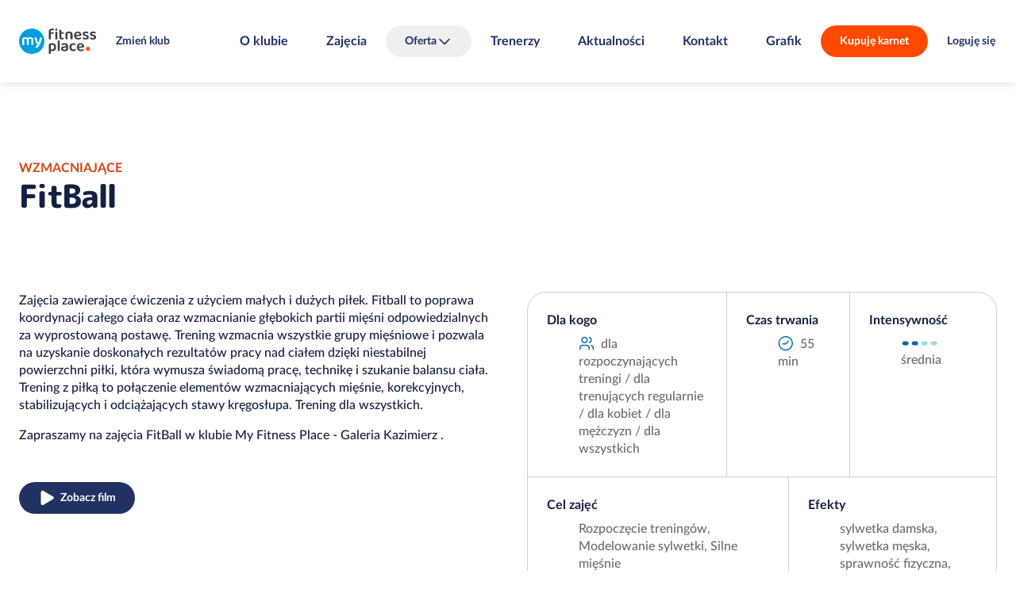

--- FILE ---
content_type: text/html; charset=UTF-8
request_url: https://myfitnessplace.pl/kluby-fitness/krakow-galeria-kazimierz/zajecia/fit-ball
body_size: 7538
content:
<!DOCTYPE html>
<html lang="pl">
	<head>
		<meta charset="utf-8">
		<meta name="viewport" content="width=device-width, initial-scale=1">
		<meta name="session-id" content="hfcs2v7rp5e9fq6ivnde69v9ub">
		<meta name="format-detection" content="telephone=no">
		
				<base href="/kluby-fitness/krakow-galeria-kazimierz/">

											
<script type="text/javascript">
    window.dataLayer = window.dataLayer || [
    {
        "page_core": {
            "site_brand": "myfitnessplace",
            "page_type": "other",
            "page_section": null,
            "user_status": "not_logged",
            "browser_language": "",
            "club_name": "galeria kazimierz",
            "club_id": "04_22",
            "club_city": "kraków",
            "club_district": "małopolska",
            "pass_status": null,
            "user_email": null,
            "user_email_sha": null,
            "user_phone": null,
            "user_phone_sha": null,
            "user_id": null
        },
        "event": "page_view",
        "event_source": "js"
    }
];
</script>
				<!-- Google Tag Manager -->
									<script>(function(w,d,s,l,i){w[l]=w[l]||[];w[l].push({'gtm.start':
						new Date().getTime(),event:'gtm.js'});var f=d.getElementsByTagName(s)[0],
						j=d.createElement(s),dl=l!='dataLayer'?'&l='+l:'';j.async=true;j.src=
						'https://www.googletagmanager.com/gtm.js?id='+i+dl;f.parentNode.insertBefore(j,f);
						})(window,document,'script','dataLayer','GTM-T6T3W329');</script>
								<!-- End Google Tag Manager -->
				<script>
    </script>																		<link rel="icon" href="/build/web/favicon/myfitnessplace.png?v=1766007416">
				<link rel="apple-touch-icon" href="/build/web/favicon/myfitnessplace.png?v=1766007416">
										<title>FitBall w klubie My Fitness Place - Galeria Kazimierz . Sprawdź grafik zajęć</title>
<meta property="og:site_name" content="My Fitness Place" />
<meta property="og:title" content="FitBall w klubie My Fitness Place - Galeria Kazimierz . Sprawdź grafik zajęć" />
<meta name="description" content="FitBall w klubie My Fitness Place - Galeria Kazimierz . Sprawdź grafik zajęć, wybierz odpowiadającą Ci godzinę i buduj
formę razem z siecią klubów My Fitness Place."/>
<meta property="og:description" content="FitBall w klubie My Fitness Place - Galeria Kazimierz . Sprawdź grafik zajęć, wybierz odpowiadającą Ci godzinę i buduj
formę razem z siecią klubów My Fitness Place." />
<link rel="canonical" href="https://myfitnessplace.pl/kluby-fitness/krakow-galeria-kazimierz/zajecia/fit-ball"/>
<meta property="og:url" content="https://myfitnessplace.pl/kluby-fitness/krakow-galeria-kazimierz/zajecia/fit-ball" />
<meta property="og:type" content="website" />
        <meta property="og:image" content="https://myfitnessplace.pl/uploads/media/og-image/07/15557-MY%20FITNESS%20PLACE.jpg?v=1-0?v=1766007416" />
<meta name="robots" content="index,follow"/>
					<link rel="prefetch" href="/2024/fonts/Poppins-Bold.woff2">
	<link rel="prefetch" href="/2024/fonts/MPLUSRounded1c-ExtraBold.woff2">
	<link rel="prefetch" href="/2024/fonts/LatoLatin-Bold.woff2">
	<link rel="prefetch" href="/2024/fonts/LatoLatin-BoldItalic.woff2">
	<link rel="prefetch" href="/2024/fonts/LatoLatin-Italic.woff2">
	<link rel="prefetch" href="/2024/fonts/LatoLatin-Regular.woff2">
	<link rel="prefetch" href="/2024/fonts/LatoLatin-MediumItalic.woff2">
	<link rel="prefetch" href="/2024/fonts/LatoLatin-Medium.woff2">
	<link rel='stylesheet' href='/2024/main.css?v=1766007416' type='text/css' media='all' />
		<style type="text/css">
@media (min-width: 920px) {
[role="dialog"]#rezerwacja {
min-width: 720px;
}}

.club-offers-2024.js-filters:not(.js-filters-initialized) li.offer {
	visibility: hidden;
}

@media all and (max-width: 800px) {
main > .user-form.with-image:not(:first-child) .sticky:not(.sticky-positioned) {
visibility: visible;
}
}

[role="dialog"].images header p {
	text-align: center;
	padding-top: 0.8rem;
	padding-bottom: 0.8rem;
}

@media not all and (max-width: 800px) {
	main > section.tabs > div.tabpanels > * footer.buttons a+a {
		margin-left: 3.2rem;
	}
}

body.page > main > header > .news time {
    display: none;
}




main>.contact-2024 h4 {
margin-top: 24px;
}

@media not all and (max-width: 800px) {
	body.network-zdrofit .club-list.single-icon > .list > section li > div > a {
		width: 21rem;
	}
	body.network-zdrofit .club-list.single-icon > .list > section > ul > li > div > p {
		width: 47rem;
	}
}

body.page--gra-o-forme main > .features-with-images-2024 > section picture {
max-height: 70vw;
}

@media (min-width: 720px) {
body.page--gra-o-forme main > .features-with-images-2024 > section picture {
max-height: 35vw;
}
}


@media all and not (min-width: 1080px) {
	body.page--smartmagenta .features-with-image-2024>div>picture {
min-height: 420px;
	}
	body.page--smartmagenta .features-with-image-2024>div>picture img {
		width: auto;
		margin-left: auto;
		margin-right: auto;
	}
}


body.network-fitnessacademy .club-list > .list > section > ul > li div ul.icons li, body.network-fitnessacademy .club-list .map > .selected div ul.icons li { margin-right: 0.8rem; }
body.network-fitnessacademy .club-list fieldset {
margin-bottom: 0px;
}

main > .home-header-2024 .banner div.pic aside {
font-size:10px;
}

main > .home-header-2024 .banner div.pic aside.bottom, main > .home-header-2024 .banner div.pic img.badge.bottom {
  bottom: var(--vert-margin);
}

main>.custom-form-2024 form {
	gap: 24px 24px;
}
main>.custom-form-2024 form  * + * {	
	margin-top: unset;
}
main>.custom-form-2024 form>div.submission + p.required-info {
	margin-top: -16px;
}

@media not all and (max-width: 800px) {
  .user-form:not(.login) div.field + div.field.l:not(.text, .checkbox) {
    margin-left: 0;
  }
}

main>section.blog-list {
color: rgba(0, 0, 0, 0);
}

main>section.blog-list * {
color: var(--color-text-60);
}

@media (min-width: 620px) {
  main > .blocks-2024::before {
display: none;
}}

main > article div.wysiwyg.box div.wysiwyg {
max-width: unset;
}

.home-header-2024 .countdown > div div {
color: var(--typography-primary);
}

@media not all and (min-width: 620px) {
html {
--margin-hero-top: 120px;
}
}

@media not all and (min-width: 1080px) {
  main > .club-list-2024 > div .map.expanded ~ div.choice header {
    top: 0;
  }
}
</style>			<script src='/2024/all.js?v=1766007416' defer></script>
	<link rel="prefetch" href="/maplibre-gl-5.4.0-csp.js">
	<link rel="prefetch" href="/maplibre-gl-5.4.0-csp-worker.js">
	</head>
	
		
						
	
	<body class="network-myfitnessplace default template--club-activity-details page-template--32 redesign-2024 first-activity-details-2024 club-activity-details network-type-default">
		<script>
window.addEventListener('someContentLoaded', function() {
document.querySelectorAll('.club-offers-2024 div.summary a.primary').forEach(function(b){
b.classList.remove('primary');
b.classList.add('cta');
});
});
window.addEventListener('DOMContentLoaded', function() {

if ('karnety-extra-black-days-2024'==window.location.pathname.split('/').pop()) {
document.querySelector('a.prev-step').href = '/oferta-black-days';
}

if ('karnety-mgm'==window.location.pathname.split('/').pop()) {
document.querySelector('a.prev-step').href = '/mgm';
}

if ('zdrofit-smart-magenta-wstepny-online'==window.location.pathname.split('/').pop()) {
document.querySelector('a.prev-step').href = '/karnety/zdrofit-smart-magenta-wstepny-online/wybierz-klub';
}

if ('fa-smart-magenta-wstepny-online'==window.location.pathname.split('/').pop()) {
document.querySelector('a.prev-step').href = '/karnety/fa-smart-magenta-wstepny-online/wybierz-klub';
}

if ('fif-smart-magenta-wstepny-online'==window.location.pathname.split('/').pop()) {
document.querySelector('a.prev-step').href = '/karnety/fif-smart-magenta-wstepny-online/wybierz-klub';
}

if ('ff-smart-magenta-wstepny-online'==window.location.pathname.split('/').pop()) {
document.querySelector('a.prev-step').href = '/karnety/ff-smart-magenta-wstepny-online/wybierz-klub';
}

if ('mfp-smart-magenta-wstepny-online'==window.location.pathname.split('/').pop()) {
document.querySelector('a.prev-step').href = '/karnety/mfp-smart-magenta-wstepny-online/wybierz-klub';
}

window.addEventListener('tabActivated', function() {
  AlignClubOffersHeights();
});

if ('yes2move'==window.location.pathname.split('/').pop()) {
document.querySelector('input[name="member_login_form[_redirect]"]').value = '/yes2move';
}

});

window.addEventListener('DOMContentLoaded', function(e) {

document.querySelectorAll('.club-schedule-item a.trainer[data-fetch-fragments][href]').forEach(function (l) {
l.setAttribute('href','/kadra/'+l.getAttribute('href').split('/').pop());
});

	let prefersContrast = '';
	if (window.matchMedia('(prefers-contrast: more)').matches) {
		prefersContrast = 'more';
	} else if (window.matchMedia('(prefers-contrast: less)').matches) {
		prefersContrast = 'less';
	} else if (window.matchMedia('(prefers-contrast: custom)').matches) {
		prefersContrast = 'custom';
	}
	if (''==prefersContrast) {
		return;
	}
	let network = '';
	let bodyClasses = document.body.className.split(' ');
	bodyClasses.forEach(function(cls) {
		if (cls.startsWith('network-')) {
			network = cls.substring(8);
		}
	});
	this.fetch('/2024/img/tick.svg?prefers-contrast='+prefersContrast+'&network='+network+'&nocache='+Date.now());
});

</script>
									<!-- Google Tag Manager (noscript) -->
									<noscript><iframe src="https://www.googletagmanager.com/ns.html?id=GTM-T6T3W329"
						height="0" width="0" style="display:none;visibility:hidden"></iframe></noscript>
								<!-- End Google Tag Manager (noscript) -->
							<div class="skip-to-main-content">
		<a class="button secondary" href="/kluby-fitness/krakow-galeria-kazimierz/zajecia/fit-ball#main">Skocz do treści</a>
		</div>		<header><div class="network-club">
		<a href="/" class="logo">Sieć klubów fitness i siłowni My Fitness Place</a>	<div class="club">
										<a href="/kluby-fitness" class="button secondary">Zmień klub</a>
			</div>
	</div>
	

<nav id="menu">
	<ul><li><a href="./">O klubie</a></li><li><a href="zajecia">Zajęcia</a></li><li><button class="labelled icon down icon-after" aria-expanded="false" aria-controls="headernav1">Oferta</button><ul id="headernav1"><li><a href="karnety">Karnety</a></li><li><a href="/pakiet-dla-firm">Pakiet dla firm</a></li><li><a href="/fizjoterapia">Fizjoterapia</a></li><li><a href="https://reklamawklubach.pl/">Reklama w klubach</a></li></ul></li><li><a href="kadra">Trenerzy</a></li><li><a href="aktualnosci">Aktualności</a></li><li><a href="kontakt">Kontakt</a></li><li><a href="grafik-zajec">Grafik</a></li></ul>
	
	
		
</nav>


	<section class="buttons">
									<a class="button cta" href="karnety">Kupuję karnet</a>
										<a class="button secondary" href="/kluby-fitness/krakow-galeria-kazimierz/zajecia/fit-ball#logowanie">Loguję się</a>
						<button aria-controls="menu" aria-expanded="false" class="secondary icon menu" aria-label="Pokaż/ukryj menu"></button>
	</section></header>			<main id="main"><section class="activity-details-2024" id="contentblock1"><div id="opis-zajec" class="activity-info"><button class="icon secondary close" aria-label="Zamknij"></button><header><h1><small>Wzmacniające</small>		FitBall</h1></header><div class="wysiwyg"><p>Zajęcia zawierające ćwiczenia z&nbsp;użyciem małych i&nbsp;dużych piłek. Fitball to&nbsp;poprawa koordynacji całego ciała oraz wzmacnianie głębokich partii mięśni odpowiedzialnych za&nbsp;wyprostowaną postawę. Trening wzmacnia wszystkie grupy mięśniowe i&nbsp;pozwala na&nbsp;uzyskanie doskonałych rezultatów pracy nad ciałem dzięki niestabilnej powierzchni piłki, która wymusza świadomą pracę, technikę i&nbsp;szukanie balansu ciała. Trening z&nbsp;piłką to&nbsp;połączenie elementów wzmacniających mięśnie, korekcyjnych, stabilizujących i&nbsp;odciążających stawy kręgosłupa. Trening dla wszystkich.</p><p>Zapraszamy na&nbsp;zajęcia FitBall w&nbsp;klubie My&nbsp;Fitness Place - Galeria Kazimierz .</p><div class="buttons"><button class="primary icon labelled play" data-vimeo-id="753901917">Zobacz film</button></div></div><dl><div><dt>Dla kogo</dt><dd class="icon labelled users">dla rozpoczynających treningi / dla trenujących regularnie / dla kobiet / dla mężczyzn / dla wszystkich</dd></div><div><dt>Czas trwania</dt><dd class="icon labelled time">55 min</dd></div><div><dt>Intensywność</dt><dd><img src="/2024/img/myfitnessplace/intensity2.svg" alt="średnia"><div class="medium">średnia</div></dd></div><div><dt>Cel zajęć</dt><dd>Rozpoczęcie treningów, Modelowanie sylwetki, Silne mięśnie</dd></div><div><dt>Efekty</dt><dd>sylwetka damska, sylwetka męska, sprawność fizyczna, płaski brzuch, zgrabne pośladki, zgrabne nogi,  zdrowe plecy</dd></div></dl></div><div role="dialog" aria-modal="true" class="activity-info" id="opis-osoby" data-move-to="#backdrop" data-move-to-position="beforebegin"></div><section class="schedule js-filters"><h2>Dostępnośc zajęć </h2><header class="schedule-info"><div><strong>
																					Styczeń 2026
		</strong><a class="button secondary icon filters labelled" 
			data-count-selector="#filtry input[type=&quot;checkbox&quot;][name=&quot;club&quot;]:checked"
			href="/kluby-fitness/krakow-galeria-kazimierz/zajecia/fit-ball#filtry">Kluby

							<span data-club="krakow-galeria-kazimierz">Kraków				Galeria Kazimierz</span></a></div><div class="schedule-days horiz-scroll" role="listbox" aria-multiselectable="false" aria-required="true"><button disabled aria-selected="true" role="option" name="day" value="2026-01-17"><strong>Sb</strong>17</button><button disabled aria-selected="false" role="option" name="day" value="2026-01-18"><strong>Nd</strong>18</button><button disabled aria-selected="false" role="option" name="day" value="2026-01-19"><strong>Pn</strong>19</button><button disabled aria-selected="false" role="option" name="day" value="2026-01-20"><strong>Wt</strong>20</button><button disabled aria-selected="false" role="option" name="day" value="2026-01-21"><strong>Śr</strong>21</button><button disabled aria-selected="false" role="option" name="day" value="2026-01-22"><strong>Cz</strong>22</button><button disabled aria-selected="false" role="option" name="day" value="2026-01-23"><strong>Pt</strong>23</button><button disabled aria-selected="false" role="option" name="day" value="2026-01-24"><strong>Sb</strong>24</button></div></header><div id="filtry" role="dialog" aria-modal="true" class="schedule-filters no-logo"><header><h3>Wybór klubów</h3><button class="icon close secondary">zamknij</button></header><div class="custom-scrollbar"><div><fieldset class="filter"><div class="field checkbox"><input type="checkbox" name="club"
				checked				value="krakow-galeria-kazimierz" id="c_krakow-galeria-kazimierz"><label for="c_krakow-galeria-kazimierz">
				Kraków				Galeria Kazimierz
			</label></div></fieldset></div></div></div><ul><li id="schedule-item-1991794" data-id="1991794" data-url="/kluby-fitness/krakow-galeria-kazimierz/grafik-zajec/1991794" class="club-schedule-item item-reservation-required item-registration-early item-reservation-required item-registration-early"
	data-day="2026-01-21"
					data-trainer="paulina_piechowska"
		data-club="krakow-galeria-kazimierz"
		data-activity="fit-ball"
		data-full="false"
		data-intensity="medium"
	><time datetime="2026-01-21 10:00">10:00</time><a class="club" href="/kluby-fitness/krakow-galeria-kazimierz/" target="_blank">My Fitness Place - Galeria Kazimierz </a><div class="infos"><span class="labelled icon time" data-icon-alt="czas trwania">
				55&nbsp;min
			</span><span><img src="/2024/img/myfitnessplace/intensity2.svg" alt="średnia"> 2/4</span><span class="icon labelled users" data-icon-alt="uczestnicy">0/30</span></div><span class="trainer"><img src="/2024/img/trainer-placeholder.svg" alt="">
				Paulina Piechowska
		</span><div class="registration unallowed" id="a1991794"><span class="icon labelled calendar-disabled">Za wcześnie by zarezerwować</span></div></li><li id="schedule-item-2003471" data-id="2003471" data-url="/kluby-fitness/krakow-galeria-kazimierz/grafik-zajec/2003471" class="club-schedule-item item-reservation-required item-registration-early item-reservation-required item-registration-early"
	data-day="2026-01-28"
					data-trainer="paulina_piechowska"
		data-club="krakow-galeria-kazimierz"
		data-activity="fit-ball"
		data-full="false"
		data-intensity="medium"
	><time datetime="2026-01-28 10:00">10:00</time><a class="club" href="/kluby-fitness/krakow-galeria-kazimierz/" target="_blank">My Fitness Place - Galeria Kazimierz </a><div class="infos"><span class="labelled icon time" data-icon-alt="czas trwania">
				55&nbsp;min
			</span><span><img src="/2024/img/myfitnessplace/intensity2.svg" alt="średnia"> 2/4</span><span class="icon labelled users" data-icon-alt="uczestnicy">0/30</span></div><span class="trainer"><img src="/2024/img/trainer-placeholder.svg" alt="">
				Paulina Piechowska
		</span><div class="registration unallowed" id="a2003471"><span class="icon labelled calendar-disabled">Za wcześnie by zarezerwować</span></div></li><li id="schedule-item-1985151" data-id="1985151" data-url="/kluby-fitness/krakow-galeria-kazimierz/grafik-zajec/1985151" class="club-schedule-item item-reservation-required item-reservation-required"
	data-day="2026-01-17"
					data-trainer="iwona_kobic"
		data-club="krakow-galeria-kazimierz"
		data-activity="fit-ball"
		data-full="true"
		data-intensity="medium"
	><time datetime="2026-01-17 16:00">16:00</time><a class="club" href="/kluby-fitness/krakow-galeria-kazimierz/" target="_blank">My Fitness Place - Galeria Kazimierz </a><div class="infos"><span class="labelled icon time" data-icon-alt="czas trwania">
				55&nbsp;min
			</span><span><img src="/2024/img/myfitnessplace/intensity2.svg" alt="średnia"> 2/4</span><span class="icon labelled users" data-icon-alt="uczestnicy">30/30</span></div><span class="trainer"><img src="/2024/img/trainer-placeholder.svg" alt="">
				Iwona Kobic
		</span><div class="registration" id="a1985151"><a class="button primary plus icon labelled"
										data-after-dialog="#logowanie"
					href="/kluby-fitness/krakow-galeria-kazimierz/zajecia/fit-ball#logowanie"
					data-href="/kluby-fitness/krakow-galeria-kazimierz/grafik-zajec/1985151#rezerwacja" data-fetch-fragments="#rezerwacja">Zapisz się</a></div></li><li id="schedule-item-1996855" data-id="1996855" data-url="/kluby-fitness/krakow-galeria-kazimierz/grafik-zajec/1996855" class="club-schedule-item item-reservation-required item-registration-early item-reservation-required item-registration-early"
	data-day="2026-01-24"
					data-trainer="iwona_kobic"
		data-club="krakow-galeria-kazimierz"
		data-activity="fit-ball"
		data-full="false"
		data-intensity="medium"
	><time datetime="2026-01-24 16:00">16:00</time><a class="club" href="/kluby-fitness/krakow-galeria-kazimierz/" target="_blank">My Fitness Place - Galeria Kazimierz </a><div class="infos"><span class="labelled icon time" data-icon-alt="czas trwania">
				55&nbsp;min
			</span><span><img src="/2024/img/myfitnessplace/intensity2.svg" alt="średnia"> 2/4</span><span class="icon labelled users" data-icon-alt="uczestnicy">0/30</span></div><span class="trainer"><img src="/2024/img/trainer-placeholder.svg" alt="">
				Iwona Kobic
		</span><div class="registration unallowed" id="a1996855"><span class="icon labelled calendar-disabled">Za wcześnie by zarezerwować</span></div></li></ul></section></section></main><div role="dialog" aria-modal="true" id="rezerwacja" class="js-remove-fetched-missing"></div><div role="dialog" aria-modal="true" id="logowanie" class="js-remove-fetched-missing"><div class="login"><section class="login"><h3>Zaloguj się</h3><form name="member_login_form" method="post" data-fetch-fragments="#logowanie, body&gt;header, main"><div class="field"><label for="member_login_form_email" class="required">Email</label><input type="email" id="member_login_form_email" name="member_login_form[email]" required="required" /></div><div class="field"><label for="member_login_form_password" class="required">Hasło</label><input type="password" id="member_login_form_password" name="member_login_form[password]" required="required" /></div><div class="field recaptcha"><div data-recaptcha-sitekey="6LdbSkMfAAAAAOVv19CDlJ9XUjhg8ePV-HjvMmoZ" data-recaptcha-input-id="member_login_form_recaptcharesponse"></div><input id="member_login_form_recaptcharesponse" name="member_login_form[recaptcharesponse]" type="hidden" value=""><p>Należy zaznaczyć pole „nie jestem robotem”.</p></div><div class="submit"><button type="submit" id="member_login_form_submit" name="member_login_form[submit]">Zaloguj się</button></div><input type="hidden" id="member_login_form__redirect" name="member_login_form[_redirect]" /><input type="hidden" id="member_login_form__token" name="member_login_form[_token]" value="d3ee0bd815.iVgnh0oKmZt7a6nXJFAVONbqb3kwT48D6wNwcIyUQuc.yzZ9_3hlz-kKGf6UVypETI_fV0xBPu5Aqks7EtPWG5W4alblBGLj3EMD6A" /></form><div><a class="button quiet lost-password" href="https://myfitnessplace.perfectgym.pl/ClientPortal2/#/ForgotPassword" rel="nofollow noreferrer noopener">Nie pamiętam hasła</a></div></section><hr><section class="text"><h3>Kup karnet</h3><div class="wysiwyg"><ul><li>Przejmij kontrolę nad swoim profilem w klubie</li><li>Rezerwuj zajęcia online</li><li>System powiadomień o treningach</li><li>Korzystaj z promocji na zakupy w naszym sklepie</li></ul></div><a class="button primary" href="karnety">Dołącz już dziś</a></section><hr><section class="cards"><h3>Załóż konto podczas pierwszej wizyty w klubie</h3><div class="wysiwyg"><p>Dla posiadaczy karty partnerskiej</p></div><ul class="cards"><li><img
		alt="Multisport"		class="lazyload" src="[data-uri]" data-src="/uploads/media/width-832/02/152-multisport.svg?v=3-0"></li><li><img
		alt="BeActive"		class="lazyload" src="[data-uri]" data-src="/uploads/media/width-832/03/153-BeActive.svg?v=2-0"></li><li></li></ul></section></div><button class="icon secondary close" aria-label="Zamknij"></button></div><div role="dialog" aria-modal="true" id="media"><button class="icon secondary close" aria-label="Zamknij"></button></div><div role="alert" hidden></div><div id="backdrop"></div><div id="tooltip"></div><script type="application/ld+json">
    {
    "@context": "http:\/\/schema.org",
    "@type": "Organization",
    "image": "https:\/\/myfitnessplace.pl\/uploads\/media\/trainer-1080w\/07\/15557-MY%20FITNESS%20PLACE.jpg?v=1-0",
    "url": "https:\/\/myfitnessplace.pl\/",
    "name": "My Fitness Place",
    "email": "dok@fitness.benefitsystems.pl",
    "telephone": "+48224878133",
    "vatID": "PL8361676510",
    "iso6523Code": "0199:8361676510"
}
    </script>
	<footer><ul class="social"><li><a class="button secondary icon facebook" rel="nofollow noreferrer noopener" href="http://www.facebook.com/MFPlace">Facebook</a></li><li><a class="button secondary icon instagram" rel="nofollow noreferrer noopener" href="https://www.instagram.com/my_fitness_place/">Instagram</a></li></ul><nav><section><h3>Informacje<button class="quiet icon down" aria-expanded="false" aria-controls="footernav1">pokaż/ukryj</button></h3><ul class="expandable expanded-on-big-screens" id="footernav1"><li><a href="/">Sieć My Fitness Place</a></li><li><a href="https://kariera.bsof.com.pl/">Praca</a></li><li><a href="/aktualnosci">Aktualności</a></li><li><a href="./">O klubie</a></li><li><a href="grafik-zajec">Grafik zajęć</a></li></ul></section><section><h3>Usługi<button class="quiet icon down" aria-expanded="false" aria-controls="footernav2">pokaż/ukryj</button></h3><ul class="expandable expanded-on-big-screens" id="footernav2"><li><a href="/karnety-dla-firm">Oferta dla firm</a></li><li><a href="karnety">Karnety dla Ciebie</a></li><li><a href="https://reklamawklubach.pl/">Reklama w klubach</a></li><li><a href="/kluby-fitness">Znajdź klub</a></li></ul></section><section><h3>Dokumenty<button class="quiet icon down" aria-expanded="false" aria-controls="footernav3">pokaż/ukryj</button></h3><ul class="expandable expanded-on-big-screens" id="footernav3"><li><a href="/pliki-do-pobrania">Pliki do pobrania</a></li><li><a href="/pliki-do-pobrania-archiwum ">Pliki do pobrania - archiwum</a></li></ul></section><section><h3>Pomoc<button class="quiet icon down" aria-expanded="false" aria-controls="footernav4">pokaż/ukryj</button></h3><ul class="expandable expanded-on-big-screens" id="footernav4"><li><a href="kontakt">Kontakt</a></li></ul></section></nav><div class="row" id="footer_row_8"><div class="col"><div data-height-like="#footer_row_8 h3"><h3>Benefit Systems S.A.</h3></div><p>	ul. Plac Europejski 2, 00-844 Warszawa
</p><p>	Sąd Rejonowy dla m.st. Warszawy w Warszawie, XIII Wydział Gospodarczy KRS, KRS: 0000370919, NIP: 8361676510, BDO: 000558784. Kapitał zakładowy 3,275.742,00 zł.
</p></div><div class="col"><div data-height-like="#footer_row_8 h3"></div><p>	Inspektor Ochrony Danych Osobowych  Kinga Bieniek-Zawadzka
</p><a href="mailto:iod@benefitsystems.pl" rel="nofollow">iod@benefitsystems.pl</a></div><div class="col"><div data-height-like="#footer_row_8 h3"></div><p>	Pobierz naszą aplikację mobilną
</p><ul class="applinks"><li><a rel="nofollow noreferrer noopener" href="https://share.zdrowappka.pl/SNzx"><img
		alt="Pobierz z AppStore"		src="/uploads/media/width-832/08/2468-PobierzwAppStore.svg?v=2-0"></a></li><li><a rel="nofollow noreferrer noopener" href="https://share.zdrowappka.pl/SNzx"><img
		alt="Pobierz z Google Play"		src="/uploads/media/width-832/09/2469-PobierzzGooglePlay.svg?v=4-0"></a></li></ul><small><a href="/media/16461/download/20251015_%20BSOF_Regulamin%20Zdrowappki.pdf?v=1" rel="nofollow">Regulamin aplikacji ZdrowAppka</a></small></div></div><div class="row" id="footer_row_9"><div class="col"><p><small>	© Copyright 2026 Benefit Systems S.A.
</small></p></div><div class="col"><ul class="links"><li><a href="javascript:Didomi.preferences.show()" rel="nofollow">Ustawienia cookies</a></li><li><a href="https://www.benefitsystems.pl/polityka-prywatnosci/" rel="nofollow">Polityka prywatności</a></li><li><a href="https://www.benefitsystems.pl/polityka-cookies/" rel="nofollow">Polityka w sprawie plików cookies i innych podobnych technologii</a></li><li><a href="/media/10187/download/Standardy%20Ochrony%20Maloletnich%20Przed%20Krzywdzeniem%20BSOF%202024.pdf?v=1" rel="nofollow">Standardy ochrony małoletnich</a></li></ul></div></div></footer>	</body>
</html>


--- FILE ---
content_type: text/html; charset=utf-8
request_url: https://www.google.com/recaptcha/api2/anchor?ar=1&k=6LdbSkMfAAAAAOVv19CDlJ9XUjhg8ePV-HjvMmoZ&co=aHR0cHM6Ly9teWZpdG5lc3NwbGFjZS5wbDo0NDM.&hl=en&v=PoyoqOPhxBO7pBk68S4YbpHZ&size=normal&anchor-ms=20000&execute-ms=30000&cb=k54wsbt3wj3r
body_size: 49306
content:
<!DOCTYPE HTML><html dir="ltr" lang="en"><head><meta http-equiv="Content-Type" content="text/html; charset=UTF-8">
<meta http-equiv="X-UA-Compatible" content="IE=edge">
<title>reCAPTCHA</title>
<style type="text/css">
/* cyrillic-ext */
@font-face {
  font-family: 'Roboto';
  font-style: normal;
  font-weight: 400;
  font-stretch: 100%;
  src: url(//fonts.gstatic.com/s/roboto/v48/KFO7CnqEu92Fr1ME7kSn66aGLdTylUAMa3GUBHMdazTgWw.woff2) format('woff2');
  unicode-range: U+0460-052F, U+1C80-1C8A, U+20B4, U+2DE0-2DFF, U+A640-A69F, U+FE2E-FE2F;
}
/* cyrillic */
@font-face {
  font-family: 'Roboto';
  font-style: normal;
  font-weight: 400;
  font-stretch: 100%;
  src: url(//fonts.gstatic.com/s/roboto/v48/KFO7CnqEu92Fr1ME7kSn66aGLdTylUAMa3iUBHMdazTgWw.woff2) format('woff2');
  unicode-range: U+0301, U+0400-045F, U+0490-0491, U+04B0-04B1, U+2116;
}
/* greek-ext */
@font-face {
  font-family: 'Roboto';
  font-style: normal;
  font-weight: 400;
  font-stretch: 100%;
  src: url(//fonts.gstatic.com/s/roboto/v48/KFO7CnqEu92Fr1ME7kSn66aGLdTylUAMa3CUBHMdazTgWw.woff2) format('woff2');
  unicode-range: U+1F00-1FFF;
}
/* greek */
@font-face {
  font-family: 'Roboto';
  font-style: normal;
  font-weight: 400;
  font-stretch: 100%;
  src: url(//fonts.gstatic.com/s/roboto/v48/KFO7CnqEu92Fr1ME7kSn66aGLdTylUAMa3-UBHMdazTgWw.woff2) format('woff2');
  unicode-range: U+0370-0377, U+037A-037F, U+0384-038A, U+038C, U+038E-03A1, U+03A3-03FF;
}
/* math */
@font-face {
  font-family: 'Roboto';
  font-style: normal;
  font-weight: 400;
  font-stretch: 100%;
  src: url(//fonts.gstatic.com/s/roboto/v48/KFO7CnqEu92Fr1ME7kSn66aGLdTylUAMawCUBHMdazTgWw.woff2) format('woff2');
  unicode-range: U+0302-0303, U+0305, U+0307-0308, U+0310, U+0312, U+0315, U+031A, U+0326-0327, U+032C, U+032F-0330, U+0332-0333, U+0338, U+033A, U+0346, U+034D, U+0391-03A1, U+03A3-03A9, U+03B1-03C9, U+03D1, U+03D5-03D6, U+03F0-03F1, U+03F4-03F5, U+2016-2017, U+2034-2038, U+203C, U+2040, U+2043, U+2047, U+2050, U+2057, U+205F, U+2070-2071, U+2074-208E, U+2090-209C, U+20D0-20DC, U+20E1, U+20E5-20EF, U+2100-2112, U+2114-2115, U+2117-2121, U+2123-214F, U+2190, U+2192, U+2194-21AE, U+21B0-21E5, U+21F1-21F2, U+21F4-2211, U+2213-2214, U+2216-22FF, U+2308-230B, U+2310, U+2319, U+231C-2321, U+2336-237A, U+237C, U+2395, U+239B-23B7, U+23D0, U+23DC-23E1, U+2474-2475, U+25AF, U+25B3, U+25B7, U+25BD, U+25C1, U+25CA, U+25CC, U+25FB, U+266D-266F, U+27C0-27FF, U+2900-2AFF, U+2B0E-2B11, U+2B30-2B4C, U+2BFE, U+3030, U+FF5B, U+FF5D, U+1D400-1D7FF, U+1EE00-1EEFF;
}
/* symbols */
@font-face {
  font-family: 'Roboto';
  font-style: normal;
  font-weight: 400;
  font-stretch: 100%;
  src: url(//fonts.gstatic.com/s/roboto/v48/KFO7CnqEu92Fr1ME7kSn66aGLdTylUAMaxKUBHMdazTgWw.woff2) format('woff2');
  unicode-range: U+0001-000C, U+000E-001F, U+007F-009F, U+20DD-20E0, U+20E2-20E4, U+2150-218F, U+2190, U+2192, U+2194-2199, U+21AF, U+21E6-21F0, U+21F3, U+2218-2219, U+2299, U+22C4-22C6, U+2300-243F, U+2440-244A, U+2460-24FF, U+25A0-27BF, U+2800-28FF, U+2921-2922, U+2981, U+29BF, U+29EB, U+2B00-2BFF, U+4DC0-4DFF, U+FFF9-FFFB, U+10140-1018E, U+10190-1019C, U+101A0, U+101D0-101FD, U+102E0-102FB, U+10E60-10E7E, U+1D2C0-1D2D3, U+1D2E0-1D37F, U+1F000-1F0FF, U+1F100-1F1AD, U+1F1E6-1F1FF, U+1F30D-1F30F, U+1F315, U+1F31C, U+1F31E, U+1F320-1F32C, U+1F336, U+1F378, U+1F37D, U+1F382, U+1F393-1F39F, U+1F3A7-1F3A8, U+1F3AC-1F3AF, U+1F3C2, U+1F3C4-1F3C6, U+1F3CA-1F3CE, U+1F3D4-1F3E0, U+1F3ED, U+1F3F1-1F3F3, U+1F3F5-1F3F7, U+1F408, U+1F415, U+1F41F, U+1F426, U+1F43F, U+1F441-1F442, U+1F444, U+1F446-1F449, U+1F44C-1F44E, U+1F453, U+1F46A, U+1F47D, U+1F4A3, U+1F4B0, U+1F4B3, U+1F4B9, U+1F4BB, U+1F4BF, U+1F4C8-1F4CB, U+1F4D6, U+1F4DA, U+1F4DF, U+1F4E3-1F4E6, U+1F4EA-1F4ED, U+1F4F7, U+1F4F9-1F4FB, U+1F4FD-1F4FE, U+1F503, U+1F507-1F50B, U+1F50D, U+1F512-1F513, U+1F53E-1F54A, U+1F54F-1F5FA, U+1F610, U+1F650-1F67F, U+1F687, U+1F68D, U+1F691, U+1F694, U+1F698, U+1F6AD, U+1F6B2, U+1F6B9-1F6BA, U+1F6BC, U+1F6C6-1F6CF, U+1F6D3-1F6D7, U+1F6E0-1F6EA, U+1F6F0-1F6F3, U+1F6F7-1F6FC, U+1F700-1F7FF, U+1F800-1F80B, U+1F810-1F847, U+1F850-1F859, U+1F860-1F887, U+1F890-1F8AD, U+1F8B0-1F8BB, U+1F8C0-1F8C1, U+1F900-1F90B, U+1F93B, U+1F946, U+1F984, U+1F996, U+1F9E9, U+1FA00-1FA6F, U+1FA70-1FA7C, U+1FA80-1FA89, U+1FA8F-1FAC6, U+1FACE-1FADC, U+1FADF-1FAE9, U+1FAF0-1FAF8, U+1FB00-1FBFF;
}
/* vietnamese */
@font-face {
  font-family: 'Roboto';
  font-style: normal;
  font-weight: 400;
  font-stretch: 100%;
  src: url(//fonts.gstatic.com/s/roboto/v48/KFO7CnqEu92Fr1ME7kSn66aGLdTylUAMa3OUBHMdazTgWw.woff2) format('woff2');
  unicode-range: U+0102-0103, U+0110-0111, U+0128-0129, U+0168-0169, U+01A0-01A1, U+01AF-01B0, U+0300-0301, U+0303-0304, U+0308-0309, U+0323, U+0329, U+1EA0-1EF9, U+20AB;
}
/* latin-ext */
@font-face {
  font-family: 'Roboto';
  font-style: normal;
  font-weight: 400;
  font-stretch: 100%;
  src: url(//fonts.gstatic.com/s/roboto/v48/KFO7CnqEu92Fr1ME7kSn66aGLdTylUAMa3KUBHMdazTgWw.woff2) format('woff2');
  unicode-range: U+0100-02BA, U+02BD-02C5, U+02C7-02CC, U+02CE-02D7, U+02DD-02FF, U+0304, U+0308, U+0329, U+1D00-1DBF, U+1E00-1E9F, U+1EF2-1EFF, U+2020, U+20A0-20AB, U+20AD-20C0, U+2113, U+2C60-2C7F, U+A720-A7FF;
}
/* latin */
@font-face {
  font-family: 'Roboto';
  font-style: normal;
  font-weight: 400;
  font-stretch: 100%;
  src: url(//fonts.gstatic.com/s/roboto/v48/KFO7CnqEu92Fr1ME7kSn66aGLdTylUAMa3yUBHMdazQ.woff2) format('woff2');
  unicode-range: U+0000-00FF, U+0131, U+0152-0153, U+02BB-02BC, U+02C6, U+02DA, U+02DC, U+0304, U+0308, U+0329, U+2000-206F, U+20AC, U+2122, U+2191, U+2193, U+2212, U+2215, U+FEFF, U+FFFD;
}
/* cyrillic-ext */
@font-face {
  font-family: 'Roboto';
  font-style: normal;
  font-weight: 500;
  font-stretch: 100%;
  src: url(//fonts.gstatic.com/s/roboto/v48/KFO7CnqEu92Fr1ME7kSn66aGLdTylUAMa3GUBHMdazTgWw.woff2) format('woff2');
  unicode-range: U+0460-052F, U+1C80-1C8A, U+20B4, U+2DE0-2DFF, U+A640-A69F, U+FE2E-FE2F;
}
/* cyrillic */
@font-face {
  font-family: 'Roboto';
  font-style: normal;
  font-weight: 500;
  font-stretch: 100%;
  src: url(//fonts.gstatic.com/s/roboto/v48/KFO7CnqEu92Fr1ME7kSn66aGLdTylUAMa3iUBHMdazTgWw.woff2) format('woff2');
  unicode-range: U+0301, U+0400-045F, U+0490-0491, U+04B0-04B1, U+2116;
}
/* greek-ext */
@font-face {
  font-family: 'Roboto';
  font-style: normal;
  font-weight: 500;
  font-stretch: 100%;
  src: url(//fonts.gstatic.com/s/roboto/v48/KFO7CnqEu92Fr1ME7kSn66aGLdTylUAMa3CUBHMdazTgWw.woff2) format('woff2');
  unicode-range: U+1F00-1FFF;
}
/* greek */
@font-face {
  font-family: 'Roboto';
  font-style: normal;
  font-weight: 500;
  font-stretch: 100%;
  src: url(//fonts.gstatic.com/s/roboto/v48/KFO7CnqEu92Fr1ME7kSn66aGLdTylUAMa3-UBHMdazTgWw.woff2) format('woff2');
  unicode-range: U+0370-0377, U+037A-037F, U+0384-038A, U+038C, U+038E-03A1, U+03A3-03FF;
}
/* math */
@font-face {
  font-family: 'Roboto';
  font-style: normal;
  font-weight: 500;
  font-stretch: 100%;
  src: url(//fonts.gstatic.com/s/roboto/v48/KFO7CnqEu92Fr1ME7kSn66aGLdTylUAMawCUBHMdazTgWw.woff2) format('woff2');
  unicode-range: U+0302-0303, U+0305, U+0307-0308, U+0310, U+0312, U+0315, U+031A, U+0326-0327, U+032C, U+032F-0330, U+0332-0333, U+0338, U+033A, U+0346, U+034D, U+0391-03A1, U+03A3-03A9, U+03B1-03C9, U+03D1, U+03D5-03D6, U+03F0-03F1, U+03F4-03F5, U+2016-2017, U+2034-2038, U+203C, U+2040, U+2043, U+2047, U+2050, U+2057, U+205F, U+2070-2071, U+2074-208E, U+2090-209C, U+20D0-20DC, U+20E1, U+20E5-20EF, U+2100-2112, U+2114-2115, U+2117-2121, U+2123-214F, U+2190, U+2192, U+2194-21AE, U+21B0-21E5, U+21F1-21F2, U+21F4-2211, U+2213-2214, U+2216-22FF, U+2308-230B, U+2310, U+2319, U+231C-2321, U+2336-237A, U+237C, U+2395, U+239B-23B7, U+23D0, U+23DC-23E1, U+2474-2475, U+25AF, U+25B3, U+25B7, U+25BD, U+25C1, U+25CA, U+25CC, U+25FB, U+266D-266F, U+27C0-27FF, U+2900-2AFF, U+2B0E-2B11, U+2B30-2B4C, U+2BFE, U+3030, U+FF5B, U+FF5D, U+1D400-1D7FF, U+1EE00-1EEFF;
}
/* symbols */
@font-face {
  font-family: 'Roboto';
  font-style: normal;
  font-weight: 500;
  font-stretch: 100%;
  src: url(//fonts.gstatic.com/s/roboto/v48/KFO7CnqEu92Fr1ME7kSn66aGLdTylUAMaxKUBHMdazTgWw.woff2) format('woff2');
  unicode-range: U+0001-000C, U+000E-001F, U+007F-009F, U+20DD-20E0, U+20E2-20E4, U+2150-218F, U+2190, U+2192, U+2194-2199, U+21AF, U+21E6-21F0, U+21F3, U+2218-2219, U+2299, U+22C4-22C6, U+2300-243F, U+2440-244A, U+2460-24FF, U+25A0-27BF, U+2800-28FF, U+2921-2922, U+2981, U+29BF, U+29EB, U+2B00-2BFF, U+4DC0-4DFF, U+FFF9-FFFB, U+10140-1018E, U+10190-1019C, U+101A0, U+101D0-101FD, U+102E0-102FB, U+10E60-10E7E, U+1D2C0-1D2D3, U+1D2E0-1D37F, U+1F000-1F0FF, U+1F100-1F1AD, U+1F1E6-1F1FF, U+1F30D-1F30F, U+1F315, U+1F31C, U+1F31E, U+1F320-1F32C, U+1F336, U+1F378, U+1F37D, U+1F382, U+1F393-1F39F, U+1F3A7-1F3A8, U+1F3AC-1F3AF, U+1F3C2, U+1F3C4-1F3C6, U+1F3CA-1F3CE, U+1F3D4-1F3E0, U+1F3ED, U+1F3F1-1F3F3, U+1F3F5-1F3F7, U+1F408, U+1F415, U+1F41F, U+1F426, U+1F43F, U+1F441-1F442, U+1F444, U+1F446-1F449, U+1F44C-1F44E, U+1F453, U+1F46A, U+1F47D, U+1F4A3, U+1F4B0, U+1F4B3, U+1F4B9, U+1F4BB, U+1F4BF, U+1F4C8-1F4CB, U+1F4D6, U+1F4DA, U+1F4DF, U+1F4E3-1F4E6, U+1F4EA-1F4ED, U+1F4F7, U+1F4F9-1F4FB, U+1F4FD-1F4FE, U+1F503, U+1F507-1F50B, U+1F50D, U+1F512-1F513, U+1F53E-1F54A, U+1F54F-1F5FA, U+1F610, U+1F650-1F67F, U+1F687, U+1F68D, U+1F691, U+1F694, U+1F698, U+1F6AD, U+1F6B2, U+1F6B9-1F6BA, U+1F6BC, U+1F6C6-1F6CF, U+1F6D3-1F6D7, U+1F6E0-1F6EA, U+1F6F0-1F6F3, U+1F6F7-1F6FC, U+1F700-1F7FF, U+1F800-1F80B, U+1F810-1F847, U+1F850-1F859, U+1F860-1F887, U+1F890-1F8AD, U+1F8B0-1F8BB, U+1F8C0-1F8C1, U+1F900-1F90B, U+1F93B, U+1F946, U+1F984, U+1F996, U+1F9E9, U+1FA00-1FA6F, U+1FA70-1FA7C, U+1FA80-1FA89, U+1FA8F-1FAC6, U+1FACE-1FADC, U+1FADF-1FAE9, U+1FAF0-1FAF8, U+1FB00-1FBFF;
}
/* vietnamese */
@font-face {
  font-family: 'Roboto';
  font-style: normal;
  font-weight: 500;
  font-stretch: 100%;
  src: url(//fonts.gstatic.com/s/roboto/v48/KFO7CnqEu92Fr1ME7kSn66aGLdTylUAMa3OUBHMdazTgWw.woff2) format('woff2');
  unicode-range: U+0102-0103, U+0110-0111, U+0128-0129, U+0168-0169, U+01A0-01A1, U+01AF-01B0, U+0300-0301, U+0303-0304, U+0308-0309, U+0323, U+0329, U+1EA0-1EF9, U+20AB;
}
/* latin-ext */
@font-face {
  font-family: 'Roboto';
  font-style: normal;
  font-weight: 500;
  font-stretch: 100%;
  src: url(//fonts.gstatic.com/s/roboto/v48/KFO7CnqEu92Fr1ME7kSn66aGLdTylUAMa3KUBHMdazTgWw.woff2) format('woff2');
  unicode-range: U+0100-02BA, U+02BD-02C5, U+02C7-02CC, U+02CE-02D7, U+02DD-02FF, U+0304, U+0308, U+0329, U+1D00-1DBF, U+1E00-1E9F, U+1EF2-1EFF, U+2020, U+20A0-20AB, U+20AD-20C0, U+2113, U+2C60-2C7F, U+A720-A7FF;
}
/* latin */
@font-face {
  font-family: 'Roboto';
  font-style: normal;
  font-weight: 500;
  font-stretch: 100%;
  src: url(//fonts.gstatic.com/s/roboto/v48/KFO7CnqEu92Fr1ME7kSn66aGLdTylUAMa3yUBHMdazQ.woff2) format('woff2');
  unicode-range: U+0000-00FF, U+0131, U+0152-0153, U+02BB-02BC, U+02C6, U+02DA, U+02DC, U+0304, U+0308, U+0329, U+2000-206F, U+20AC, U+2122, U+2191, U+2193, U+2212, U+2215, U+FEFF, U+FFFD;
}
/* cyrillic-ext */
@font-face {
  font-family: 'Roboto';
  font-style: normal;
  font-weight: 900;
  font-stretch: 100%;
  src: url(//fonts.gstatic.com/s/roboto/v48/KFO7CnqEu92Fr1ME7kSn66aGLdTylUAMa3GUBHMdazTgWw.woff2) format('woff2');
  unicode-range: U+0460-052F, U+1C80-1C8A, U+20B4, U+2DE0-2DFF, U+A640-A69F, U+FE2E-FE2F;
}
/* cyrillic */
@font-face {
  font-family: 'Roboto';
  font-style: normal;
  font-weight: 900;
  font-stretch: 100%;
  src: url(//fonts.gstatic.com/s/roboto/v48/KFO7CnqEu92Fr1ME7kSn66aGLdTylUAMa3iUBHMdazTgWw.woff2) format('woff2');
  unicode-range: U+0301, U+0400-045F, U+0490-0491, U+04B0-04B1, U+2116;
}
/* greek-ext */
@font-face {
  font-family: 'Roboto';
  font-style: normal;
  font-weight: 900;
  font-stretch: 100%;
  src: url(//fonts.gstatic.com/s/roboto/v48/KFO7CnqEu92Fr1ME7kSn66aGLdTylUAMa3CUBHMdazTgWw.woff2) format('woff2');
  unicode-range: U+1F00-1FFF;
}
/* greek */
@font-face {
  font-family: 'Roboto';
  font-style: normal;
  font-weight: 900;
  font-stretch: 100%;
  src: url(//fonts.gstatic.com/s/roboto/v48/KFO7CnqEu92Fr1ME7kSn66aGLdTylUAMa3-UBHMdazTgWw.woff2) format('woff2');
  unicode-range: U+0370-0377, U+037A-037F, U+0384-038A, U+038C, U+038E-03A1, U+03A3-03FF;
}
/* math */
@font-face {
  font-family: 'Roboto';
  font-style: normal;
  font-weight: 900;
  font-stretch: 100%;
  src: url(//fonts.gstatic.com/s/roboto/v48/KFO7CnqEu92Fr1ME7kSn66aGLdTylUAMawCUBHMdazTgWw.woff2) format('woff2');
  unicode-range: U+0302-0303, U+0305, U+0307-0308, U+0310, U+0312, U+0315, U+031A, U+0326-0327, U+032C, U+032F-0330, U+0332-0333, U+0338, U+033A, U+0346, U+034D, U+0391-03A1, U+03A3-03A9, U+03B1-03C9, U+03D1, U+03D5-03D6, U+03F0-03F1, U+03F4-03F5, U+2016-2017, U+2034-2038, U+203C, U+2040, U+2043, U+2047, U+2050, U+2057, U+205F, U+2070-2071, U+2074-208E, U+2090-209C, U+20D0-20DC, U+20E1, U+20E5-20EF, U+2100-2112, U+2114-2115, U+2117-2121, U+2123-214F, U+2190, U+2192, U+2194-21AE, U+21B0-21E5, U+21F1-21F2, U+21F4-2211, U+2213-2214, U+2216-22FF, U+2308-230B, U+2310, U+2319, U+231C-2321, U+2336-237A, U+237C, U+2395, U+239B-23B7, U+23D0, U+23DC-23E1, U+2474-2475, U+25AF, U+25B3, U+25B7, U+25BD, U+25C1, U+25CA, U+25CC, U+25FB, U+266D-266F, U+27C0-27FF, U+2900-2AFF, U+2B0E-2B11, U+2B30-2B4C, U+2BFE, U+3030, U+FF5B, U+FF5D, U+1D400-1D7FF, U+1EE00-1EEFF;
}
/* symbols */
@font-face {
  font-family: 'Roboto';
  font-style: normal;
  font-weight: 900;
  font-stretch: 100%;
  src: url(//fonts.gstatic.com/s/roboto/v48/KFO7CnqEu92Fr1ME7kSn66aGLdTylUAMaxKUBHMdazTgWw.woff2) format('woff2');
  unicode-range: U+0001-000C, U+000E-001F, U+007F-009F, U+20DD-20E0, U+20E2-20E4, U+2150-218F, U+2190, U+2192, U+2194-2199, U+21AF, U+21E6-21F0, U+21F3, U+2218-2219, U+2299, U+22C4-22C6, U+2300-243F, U+2440-244A, U+2460-24FF, U+25A0-27BF, U+2800-28FF, U+2921-2922, U+2981, U+29BF, U+29EB, U+2B00-2BFF, U+4DC0-4DFF, U+FFF9-FFFB, U+10140-1018E, U+10190-1019C, U+101A0, U+101D0-101FD, U+102E0-102FB, U+10E60-10E7E, U+1D2C0-1D2D3, U+1D2E0-1D37F, U+1F000-1F0FF, U+1F100-1F1AD, U+1F1E6-1F1FF, U+1F30D-1F30F, U+1F315, U+1F31C, U+1F31E, U+1F320-1F32C, U+1F336, U+1F378, U+1F37D, U+1F382, U+1F393-1F39F, U+1F3A7-1F3A8, U+1F3AC-1F3AF, U+1F3C2, U+1F3C4-1F3C6, U+1F3CA-1F3CE, U+1F3D4-1F3E0, U+1F3ED, U+1F3F1-1F3F3, U+1F3F5-1F3F7, U+1F408, U+1F415, U+1F41F, U+1F426, U+1F43F, U+1F441-1F442, U+1F444, U+1F446-1F449, U+1F44C-1F44E, U+1F453, U+1F46A, U+1F47D, U+1F4A3, U+1F4B0, U+1F4B3, U+1F4B9, U+1F4BB, U+1F4BF, U+1F4C8-1F4CB, U+1F4D6, U+1F4DA, U+1F4DF, U+1F4E3-1F4E6, U+1F4EA-1F4ED, U+1F4F7, U+1F4F9-1F4FB, U+1F4FD-1F4FE, U+1F503, U+1F507-1F50B, U+1F50D, U+1F512-1F513, U+1F53E-1F54A, U+1F54F-1F5FA, U+1F610, U+1F650-1F67F, U+1F687, U+1F68D, U+1F691, U+1F694, U+1F698, U+1F6AD, U+1F6B2, U+1F6B9-1F6BA, U+1F6BC, U+1F6C6-1F6CF, U+1F6D3-1F6D7, U+1F6E0-1F6EA, U+1F6F0-1F6F3, U+1F6F7-1F6FC, U+1F700-1F7FF, U+1F800-1F80B, U+1F810-1F847, U+1F850-1F859, U+1F860-1F887, U+1F890-1F8AD, U+1F8B0-1F8BB, U+1F8C0-1F8C1, U+1F900-1F90B, U+1F93B, U+1F946, U+1F984, U+1F996, U+1F9E9, U+1FA00-1FA6F, U+1FA70-1FA7C, U+1FA80-1FA89, U+1FA8F-1FAC6, U+1FACE-1FADC, U+1FADF-1FAE9, U+1FAF0-1FAF8, U+1FB00-1FBFF;
}
/* vietnamese */
@font-face {
  font-family: 'Roboto';
  font-style: normal;
  font-weight: 900;
  font-stretch: 100%;
  src: url(//fonts.gstatic.com/s/roboto/v48/KFO7CnqEu92Fr1ME7kSn66aGLdTylUAMa3OUBHMdazTgWw.woff2) format('woff2');
  unicode-range: U+0102-0103, U+0110-0111, U+0128-0129, U+0168-0169, U+01A0-01A1, U+01AF-01B0, U+0300-0301, U+0303-0304, U+0308-0309, U+0323, U+0329, U+1EA0-1EF9, U+20AB;
}
/* latin-ext */
@font-face {
  font-family: 'Roboto';
  font-style: normal;
  font-weight: 900;
  font-stretch: 100%;
  src: url(//fonts.gstatic.com/s/roboto/v48/KFO7CnqEu92Fr1ME7kSn66aGLdTylUAMa3KUBHMdazTgWw.woff2) format('woff2');
  unicode-range: U+0100-02BA, U+02BD-02C5, U+02C7-02CC, U+02CE-02D7, U+02DD-02FF, U+0304, U+0308, U+0329, U+1D00-1DBF, U+1E00-1E9F, U+1EF2-1EFF, U+2020, U+20A0-20AB, U+20AD-20C0, U+2113, U+2C60-2C7F, U+A720-A7FF;
}
/* latin */
@font-face {
  font-family: 'Roboto';
  font-style: normal;
  font-weight: 900;
  font-stretch: 100%;
  src: url(//fonts.gstatic.com/s/roboto/v48/KFO7CnqEu92Fr1ME7kSn66aGLdTylUAMa3yUBHMdazQ.woff2) format('woff2');
  unicode-range: U+0000-00FF, U+0131, U+0152-0153, U+02BB-02BC, U+02C6, U+02DA, U+02DC, U+0304, U+0308, U+0329, U+2000-206F, U+20AC, U+2122, U+2191, U+2193, U+2212, U+2215, U+FEFF, U+FFFD;
}

</style>
<link rel="stylesheet" type="text/css" href="https://www.gstatic.com/recaptcha/releases/PoyoqOPhxBO7pBk68S4YbpHZ/styles__ltr.css">
<script nonce="6TVAFBrHBfG_OvcxsFUOcg" type="text/javascript">window['__recaptcha_api'] = 'https://www.google.com/recaptcha/api2/';</script>
<script type="text/javascript" src="https://www.gstatic.com/recaptcha/releases/PoyoqOPhxBO7pBk68S4YbpHZ/recaptcha__en.js" nonce="6TVAFBrHBfG_OvcxsFUOcg">
      
    </script></head>
<body><div id="rc-anchor-alert" class="rc-anchor-alert"></div>
<input type="hidden" id="recaptcha-token" value="[base64]">
<script type="text/javascript" nonce="6TVAFBrHBfG_OvcxsFUOcg">
      recaptcha.anchor.Main.init("[\x22ainput\x22,[\x22bgdata\x22,\x22\x22,\[base64]/[base64]/bmV3IFpbdF0obVswXSk6Sz09Mj9uZXcgWlt0XShtWzBdLG1bMV0pOks9PTM/bmV3IFpbdF0obVswXSxtWzFdLG1bMl0pOks9PTQ/[base64]/[base64]/[base64]/[base64]/[base64]/[base64]/[base64]/[base64]/[base64]/[base64]/[base64]/[base64]/[base64]/[base64]\\u003d\\u003d\x22,\[base64]\\u003d\\u003d\x22,\x22R3/[base64]/DpMKXfDPDii7CkxjCu8OSdMOaQ8KFBMOlacOGDsK0JBhzSTXChMKtNcOewrMBOyYwDcOMwoxcLcOLAcOEHsK2wpXDlMO6wqo+e8OEIDTCszLDhE/Csm7CgEldwoEoR2gOXsK0wrrDp0PDmDIHw7PCkFnDtsOhT8KHwqNQwoHDucKRwo0pwrrCmsKaw7hAw5hKwpjDiMOQw7zCnSLDlzfClcOmfQnCgsKdBMOdwq/ColjDq8Ksw5JdSsKyw7EZPcOXa8Krwrk8M8KAw57Dr8OuVD7Cpm/DsWQywrUAWH9+JRLDp2PCs8O+Lz9Bw4Mowo17w4jDn8Kkw5k7BsKYw7pQwoAHwrnCmjvDu33ClMK2w6XDv1nCqsOawp7CmwfChsOjasKCLw7CoB7CkVfDk8OMNFR7wpXDqcO6w6R4SAN+wp3Dq3fDlcKXZTTCn8Oiw7DCtsK5wp/CnsKrwpIswrvCrHzCiD3CrWPDicK+OCXDpsK9CsOXZMOgG2xBw4LCnWPDjhMBw6LCtsOmwpVtI8K8LxdLHMK8w6EgwqfClsOcDMKXcTF7wr/Du0HDmko4EynDjMOIwrBLw4Bcwo7CgmnCucOsccOSwq4FJsOnDMKOw77DpWEbKsODQ33CtBHDpRY0XMOiw5nDsn8iT8K0wr9AEMO2XBjCjsKQIsKnasO0CyjCncODC8OsOUcQaFbDjMKML8KmwrlpA2JCw5UNYcKNw7/DpcOLNsKdwqZ7eU/DomrCmUtdIMKeMcOdw6zDvjvDpsK6EcOACEPCvcODCWQUeDDCohXCisOgw6bDgzbDl31bw4x6WQg9AlNCacK7wpPDkA/CggjDpMOGw6cQwrpvwp49dcK7YcOSw59/DTUTfF7Dn24FbsOpwqZDwr/CnsO3SsKdwqXCs8ORwoPCmcO1PsKJwolqTMOJwo/CjsOwwrDDhMOdw6s2BsK6bsOEw7TDscKPw5l5wqjDgMO7SC48EztYw7Z/cXwNw7gUw6cUS1LCjMKzw7JSwqVBSgXCnMOAQwPCkwIKwpTCrsK7fRfDozoAwpbDgcK5w4zDmsKMwo8Cwrx5BkQFOcOmw7vDmz7Cj2NBdzPDqsOaRMOCwr7Dr8Kuw7TCqMK0w4jCiQBSwoFGD8K8YMOEw5fCuGAFwq8oZsK0J8O0w6vDmMOawrJnJ8KHwoA/PcKuQTNEw4DClcOzwpHDmjYTV1tgZ8K2wozDmihCw7MoU8O2wqtlaMKxw7nDs2ZWwoknwqxjwo4EwqvCtE/CscK/WS7CjXrDmMOgPkXCpMKdSj/[base64]/CqcK2cCxfXcKYw515w7XDl1TCp8KJYGI0wo9nw6teZsKodC4qasOfVcOEw5PCv1lVw656wprCn1IvwrQXw5XDv8KfUsKnw4jDhwZIw5BNEh4Ew6PDgsKkw4XDh8ODa2DDklPCpcKfSiseCVXDkcK0GcOefz1JBAVtR3/DlcO7IFE3V2x4wq7DjDPDosKKw45gwr/CuwIlwoUmwrhECFvDh8OZIcOMw7DCsMKyf8O/[base64]/Dl8O6EsKxw4l5wrvDgRHCtzfDhQd3w5Edwr7DssOcwrwOCF3Ci8OFwrHDlDlZw4LDjcK7LcKIw7zDpDrDscOKwrvChcKAwojDjMO2wqTDj3rDssO/w41/TgRjwoDCv8Oyw5TDnyMoGxjCgUBuaMKTDMOIw7TDuMKjwolVwo1xIcOxXRbCvibDgl/Cg8KgGsOmw5NwGMOfbsOYwq/CmcOqEMOkVcKIw53ChXwaJcKYTw7CmmrDv17Dm2oXw78kK2/DksKGwqXDiMK1D8KsCMKSdsKjWMKXIl1iw44ueUILwpPCiMO3AQPDvcKqWcOjwqE4wpsEf8OvwprDicKVBcOTNg7DnMKxAydwZWbCiW06w6g2wrfDjMKcSMK+RsKewrttwpYzLkFIMSjDr8OPworDhMKbb3gUMsKEEA4cw6dfO01TMsOlYcOtDyLCphrCigdbwp/Ck0PDsC/CgktNw4F+Tz00HsKXasKADXdHKjF1DMOFwp/Dsw3DosOiw6LDti3Ci8KawpkWAVDCn8KWIcKDSUJHw7xtwo/Ct8KkwoDCgMKhw5VrfsO+w4t/R8OuF0xFQ0rCkVnCoRbDicKpwojChcK+wonCiy9mHMORQBXDjcKDwqdTG2TCmkLDuQHCpcK2wojDmcKuw5U8KBTCqh/Ckxk7KcKBwrrDpgfCjUrCkV9HMsOuwowuCTombcK2woU8w7rCrcKKw7VLwqPCiAViwrjDsg7CjcO1w6p3Y1nDvDLDnHjCjAfDpcOkwoVKwrjCgFxCAMKgayTDgApoFy/CmxbDkcONw4zCk8OJwrHDggfCp1MKf8OKwqfCocONSMK8w5BHworDpcK7wql6wpYVw4kIKsO9wrpUesOFwqQrw5hmbcKQw7tuw5nDu1RGw5zDmMKqdG7CpBd4cTLCnMO3b8O9w5zCrsKCwqk6B2/DlsO9w6nCvMKGc8KaBXrCuS4Ww61/wo/CgsK3wo7Dp8KqAMKbwr1Uwro0w5XCuMOGNRlKGWwGwpNOwqJewp/[base64]/Cl8OgcSvDq8OVEcKowqvCrzrCt8OxEMOzJ0PDmmwKwo/Du8KXQMOawqvCnMOPw7XDjRQzw7jCgRgVwpsJw7RDw5XCgMKoHELCsws6fwFUVX1MbsKAwq8gW8O1w5JJwrTDnsKvFMO0wrleDiNWw75AZidFw6csLMOtAB4Aw6HDkMK2w6s5V8OzOsOlw5nChsKIwp9/wrbDkMKFAcK4woXDkkTCmDQ/JcOsGkLCtVvCv2AsHS3CvsKxw7Ycw4xHCcOqYRfDmMO0w5HDhsK/[base64]/w544wrBaHMK7R0TCrMKyTTI0YTguRsOvbMKyE8KNwq1ETELDqnPCuHPDiMO4w5ZcRUvDl8KhwqvDocOowq/ClsKOwqUgc8OGJ04rwozCs8OCahfCvHFaZcKOCTvDvMK5wqROO8KHwoNLw7DDm8OpFzgvw6jCocKkfmI/w5HDhibDrVHDs8O7IMOwMQ81w5nDgTjDjmXDoD5hwrBgbcOXw6jDuFV/[base64]/CqmwfwrwbA8O1w5VAwqcmwonCoDbCk8O8KwfDscKQa1vDqcOxWWRTJcOQcMKNwoHDuMOqw67DuXMRclvDkcKHw6BXwr/DvhnDpcK0wrDDkcOLwoEOw6DDvsKsTyjDvSVGUDTDgjQGw49bCA7CoRfCuMOtfGTCq8Oawq83AX1qXsO6dsKMw7XCicOMw7HCvHJeFAjCtcKjAMKJwr4EfHTCtcOHwq7Dm0VseDTDuMKafcKlwr/DjjZYwqsfwqLCmMO/KcOQw7vCogPDixVYwq3DoxZzw4rChsK1woDDkMK8esOWw4HCtxHCohfCo2NZwp7DoGTDqsOJQHQMHcONw47Dk38/ARTChsOTCsK1w7zDgDLDmcK2BsKFHj8WR8O8CsOlYjlvSMOsIcONw4PDgsK5w5PDujxrw7xHw43Dp8O/BMOIecKqHcOeGcOOZcKXwrfDoG/Cqk/[base64]/CsMKKIMOIw5fDmcOlwrnClD1Qw6LDgC16w4PDrMOwwpPCn19Kwp7CqlfCjcOlLMKawrvClWcgwo4nVmXCqcKAwo8kwpNiWS9ewrPDiklRwq1iwpfDh04pNhpswqYawo/CsyAmw4l3w4HDiHrDo8OnBcOww4DDssKPR8O2w7AtTMKjwr4Uwpsbw6PDnMKbBHEKwobCm8OZwqIKw6/CoyjDrMKUFBLDgRh3wqfDlMKTw6hiw4ZHZsK8UBN1Hk1xIMKbNsKiwp9HdDHCl8OaI3HClsK+wpjDusOnw5YGXcO7LMKyUsKsX0pgw7ETPBnCvcKMw74Fw7ELQy0UwpPCokXCncONwphLw7N8asOcO8KZwrgPw4w4wpvDnDDDvsKpMCVCw4nDrRnDmm/CiETDlAjDtBTCtcOswqtaKMOSXWdSHMKOVcK8LTpdBwfCji/Di8Ojw5vCqTVTwrE1enk/w4xJwpx/wojCv0nCtXlGw70Ab0nCucKQw4DCgsO4OAlDXcKRQX80wr14S8KsWsOzTcKWwplTw73DvMKkw7h2w6dQZMKGw4/CuX7Dtx1mw7rDmcO5OsKtwoc/JHvCtTTClcK/EsKhJsKUPS/Cpkx9N8Kaw6bCncOAwrJew7rChcK5I8ONPlhLP8KNMwFAX3HCt8Klw78gwpLDuizDrMKMdcKEw5ISQcKYw4nCksK/VRPDkAfCh8OlccOow6HCkRrDpgo0GcOoB8OIwoDDtxzDl8KEwqHCjsKAwoEuLA7CgcKWBGF/YsKuwrMUw7MBwqHCvwh7wrs7w4/CgAo5W2wdAnjCi8OsZ8OmVwIOw7RRbMOOwqoBdsKpwqQZw5TDjT0sYsKBCFx+IcOkRDvCi1bCu8OLdxDDpAEmwpd6FDwTw6fDjRTDtnxaC2ggw5DDnylsw6hmwpJnwq07K8Kgw4/CtmLDscOew4XDtsOEw59XfcOawrcww509wr0DYcO8AsO8w77Dv8K5w7XDo0DCvsOmw4DDicOjw7JaImkKw6vCgkTDk8Odb3phf8OgQxBMw7PDjsOsw4TDvGhDwoIew5d2w5zDhMKrBBYCw5zDjcO0B8Odw45YNS/CpMKwBy4ewrBdQMK0w6HDnjXClRfCvsOHAhPDrcOxw7XCp8OnZnHDjcOFw7gdQVLCqcOjwo1MwqfDk19xEiTDhAbDpMKIVyrCl8OZHkNkYcKoPcKreMOKwoMJwq/CgAh7e8KQBcOIXMObNcO4BjDCiHLDvUPDm8KWPsONHcKcw5JaX8K0W8O3wqwhwqA0L1YJbMOnLSjDj8KQwoPDuMKcw47CoMOxfcKsfMOJNMOpHcOKwoJ0wrHCiCTCmjlrMVfCksOVeFnDuHECHEzCkU0/wqxPEcKxQRPCuhA+wpcRwoDCgkfDr8Ovw75Sw6QPw71eSjTDvcKVwqFbehtuw4XCoB7CncONFsKzYcOxwpTCoQBaJlA6fGbDlX3DuhbCtUHDvF9uPSoeN8KePx/DmXvCkUPCo8Klw4nDusOXEsKJwoYoPcOdKMOzwqnCoXvCoR5vPsKbw780PmAfaEJRJ8OFbzfDi8Ofwohkw5xXw6AcLT/Dun/Dk8OGw5HCtQcmw4zCmgN0w4DDljjDsAA7ARzDr8KMw6DCncOqwqUuw7XDpEvCucO7w7PCuT/[base64]/DpMOPeCFpw5XDq8KPw4jDkMKyw4Vrw6TCh8K1w6/DnsORVmBqw5tIBsOFwo7Dpw7DvsOiwrY/[base64]/w4nDl8OnA8OHfhE8w6rChUpLwpYQecKUTUjCqMK2wr/ChsOkw47DlsOSAsK7G8Kmw5bCoHTCgMKyw4VCYklvwpnDs8KQfMOPCMKTHsKowr4eEU4RGQBYEXXDvBXCmQvCp8KLwrfDk2nDncOQY8KIe8OWCw4Fwqg8TlRUwqgJw67ChsOawqkuUlDCqMOPwq3Cvn3CtcODwqpHRsOUwqViWsOKWRnDujt+woAmakrDln3Cjl/[base64]/Dl8KKJMOcBTBfUlLCoETCgsOCw77DmjPCrsKXOsKww7sOw4fDmMOUw75wT8OgEcO+wrPDr3dSNinChgLCrW3Cm8K/VsOxCQsiw4drAnjCpcOFH8Khw60nwokww61ewp7Cj8KRw4DDompMLH3DlsKzw53Dk8Ovwo3DkgJaw49Jw5HDuVXCqcO/XcOkwr/[base64]/Dq8KtfMOkAsOmw53CnsOLJcKkw4HCkGDDvsOeY8OENxHCun0Qwrptwr1DT8O3w7/CiE8Ww5ROSjtowqbDiWfDlcKNcsOVw47DiygRVjPDpztmbUbCv3BAw7lmT8ODwqxlTsKvwpUzwpcYHcKeI8KpwqbCpcKVw4wcJljDj0TDiWggW2wkw6IKwqzCg8Kfw6A/ScOiw5fCvinChy7DlHnDmcKwwpBWw5fDgsOZVsOAbsOLw60OwogGG0nDhcOSwrnDksKrFlXDpsKhwoTDizYVw4oiw7omw4N/[base64]/DtXx6WR/Cs8OMLcK9w4PDpy7Cr8O1wqPDisKQRkVfWcKdwosgwpvCm8Kpw7/CqjfDlcKywokxbsKAwqJ7HMKBwrZ3IcOyXcKDw59nD8KxPMOjwpXDgmNjw5BOwp82wrsCBcOPw5tHw7wcw6hEwrvCgMOuwpldUVPDiMKTwoAnQMKuw5o1wqctwrHCmG/[base64]/w7rCu0fDsyASw6Qlw5IJwqN2w5rCv8K8wozDu8Ojwo4+bgYzJ1jCt8Opw64pD8KIaEs1w6Alw5XDl8KBwq5Fw750wrfCtMO/w7zDhcO3w7g5AG/DpBXCrxEswosdwr1zwpXDtR07w6teZMKjVcO7wo/CsQ9zTcKlJ8K0wrlhw4QKw7kRw7/Cunwswq8/KD9tEcOGXMOZwqvDlXY/csOgAjReLEcOGRdkwr3ChsKhwqgNw7JTV24iacOzwrBOw6ERwqrCgSthw7fCkU8Twq7ChBozCycXeB5XcTtIw7Q8V8K0R8KoCgjCvgHCnsKWw4JITzTDuH1mwrPCvMKowpjDssKpwoHDt8OWwqsHw7PCuxTCrMKrScO2w59sw5IBw6JQA8KEWE/[base64]/AsOcLMOKw6rDlzvCrsOyXkAtI2bDnMOpYMKsFlQVQwQMw65ewoZFa8KHw6sidRhXZsKPHcO8w4zCuRvDlMKLw6bCrh3DvGrDrMK3WcKtwpp3QcKTVMKJaA3Du8ORwpDDuDxIwqPDjsKeejTDu8KewqrCggfDusKiakMKw6F/[base64]/wrx3wp08ecOqwoVcZG4FwqHCj383C8OXRR8Ewp7DhMOVw7p1w7LDncKqUsOkwrfDrh7CiMK6d8Ozw7DCl3LDrh7DnMODwpFZwqbDslHCkcOKeMK3FHXDssO9A8KqJ8OFw54Vw5dvw7IbaG/CokjCnRHCmsO0UndlEQTCpWoswpQjYwTDvcK8YR85PMKyw7V2w67ClkPDvsKIw6tsw4bDt8O9woxHEMOawo9Dw4/Dt8O2UnDCv2zDo8OPwr1/CSTChMOgZDjDm8OJbcOZYiMVecKhwpfCrMOrNFLDncOTwqktA2vDnMOpdiTCssK+CRnDg8Kcw4pBw5vDlUDDuRFFw6kQCMO2w6ZvwqNnCsOdZUYDRisgAMO+Uj09TMOSwp4oeCfCgx3ChAgPchMSw7DCrcK9TMKaw7R/HsKjwognfQrCs2rCmWoUwpxqw7nCkTHCv8K5w7/[base64]/CtcKZNQdsw7LDrRfDv0LDv8OCwqzDkUZdw5ETdjLDn2vCmsK/wpplcw46NQ3DtlLCogLCpcKaaMKxwrXCqi49wq3ChsKGSsOOBsO1wotGFcO0AFYKMcOSwqxYJzlXDsO8w5hPIWRUw5jDs0gFwpnDp8KNFMO2cn/Dpl9nR2TDkzBYZcOKZ8K0N8K8w7rDq8KfHQYmXMOwQzrDisKTwrJbY3I4VcOyUSd4wq3DkMKrT8KrJ8Klw7/CsMK9F8KvW8K8w4bCmMOxwpJlw5LCuHoNUgFBQcOVXcKBSV3Di8Ovwp1wKgM4w4TCoMKDRcK3DmzCi8OmYyNrwpIBW8KhE8KSwoANw7knK8Opw690woEdwqfDhMOmAhkEJMORbSrChl3CpcOtwoZmwoYOw5cXw7/Dq8KTw7nCtHbDhSfDmsOIS8K/Mzl5dWXDqFXDu8KOEGNcJm1lA3vDsxVGdEs/w7zCjcKbf8KtBA5LwrPDr1LDoiDCtsOPw5DClxIKaMOHwrYHdMKYQAnDmkvCrcKFwpZLwozDszPChsKVQEEjw5vDmsOqR8OrHcKkwrLCiU3Cq0RwUl7CjcO5wr/CucKKDW7DicOJwr7ChWF+aEXCvsKwG8KTLjbDuMKJCsOPEgLDjMOfJMOQaVbDuMO6KsOTw5kGw4hyw6DCgcOXH8Kcw7Eow4dXdHzChcOwd8KjwpjCtMOAwqZkw43CjcOEeW8/[base64]/w5pXBjAxwprDlsOXw6LCqxARe18KKUHCocKZwoXChsOGw4Bkw4ILwpnCuMObw6ULbwXCkDjCpGpoDHfDmcK8YcKaDW9fw4fDrHAsbAbCsMKTwrU4Q8KqbRJFZ2MUwrN7w5HChMOAw6rDtDIiw6DCjsOWw6/CmjAjRBRLwp/Dk3d/woIjFcKXZMOsQkhow7nDm8OGZhd0RB3CpsOdXivCscOZRyxreyAjw5peIWrDqsKrQcKpwqJ4wq7DksKcYm7CpWJ4KxRRIMKjw4fDkFvDrcOyw4IlTmpuwoFaA8KfcsO3woRhXEkrQsKFwowHDHNwHTfDoDvDl8O6J8O2w7Qtw5JCFsOaw6k0GcOLwqknNC/DlMOuGMOjwp7CksOaw7XDkRDCq8KTwoxcBcO4C8O1WBDDnC/CvMOaH3bDocK8KsKKHU7DrsO8Bh1swo7DqsKiecKAMGzDpTrDmsKvw4nDngMuIHQbwptfwq9sw4PDoEPDo8KJw6zDmTABXC4/w4lZKk1lI27CoMOua8K8H1o0QQjDp8KpA3TDg8K5TEbDmMO+JsOSwow+w6IyUQzDvcKtwrPCpsKSw4bDocOuw6fClcOewo/CusOxRsOOZlPDpUTCr8OjdsOKwokFVwlPOivDohcFdmfCrQIgw7IYUlVWcMKmwp7DocObwobCpG/Ds1HCjGJeXcOpf8O0wqlWJSXCpnhfw6BWwrvCrhFCwo7CpgnDl1cvSW/Drw7Dtx5ew4EjQcK+KcKQAUvDv8OvwrXCn8KCwrnDo8O5K8KSPcO2wq1gwonDhcK6woA/wpzDqcOTLlTCslMTwpbDihLCk2nCkMOuwp8/wqTDuEDDiwQCCcOPw7XChMO+MxnCjMO7wooRw7DCqgDCgMOWUMOQwqTCmMKEwrMrAMOsAcOUwqjDgj3CgMOEwo3CmBTDkRoEW8OcZ8KNBMKPw7QMw7LCoTUOS8Ozw63CjAorCcOtw5fCuMKaP8OAw5vDosOZwoBveHcLwqQBVsOqw5zCo0Btwq7Dsg/DrgTDsMOwwp5MLcOtw4JEMAwYwp/Crlc4DEYSWcKQe8O2XDHCpXvCkE4jPTsEw4DCiGIRMsKOFMK3dRPDlUkHPMKLw7YTTcOrwrMhccKZwpHCoGomZ1dVPCQmGMKAw5nDv8K2WcKXw65tw4PChWHCr3MNw7DCg3nDjcK1woYewo3CjWbCnndMwqUWw5HDtHMNwpkAw73CiE3ChSlONEFpTwJJwp/CnsKJdMKreiUuZcOkw5/Cn8OLw6nCqMOawoIyJR7Djz1Zw40GW8OkwqnDgULDiMKUw6cMw5TCqsKqeRnCqMKpw6vDhzkHFS/CoMO5wqZ1LFVDUsO+w6fCvMOrR1QdwrDCmcOnw4vCrMKNwrRsNsOlP8Ktw78Ow7rCu2oucnl2G8OZbEfCncOtJVZew6XCvMK9w7BheBnCkgjDnMOZIMOONFvDjhcdw50+FiLDhsOEf8KDPW9+aMKtCW5JwqQSw7LCtMOgYEnCj09Bw7zDjMONwrIEwq/CrMOpwqfDtWXDjiJWwrLCnMO7woMRCGZ+w7lYw4cmw5/Cq3ZbcVjClifDjw9+PwQiJMOsdWAMwoBJbgZ9ZhjDk1ojwpXDq8K3w7sHQybDqE8VwoMbw6/CsSc2YsKedmhgwrR5bsOQw5IOw4vCr1slwo/DvsOEIzzCqwvDpWpQwqUVNcKpwpo0wpjCucOLw67CqGRGZcKYVMO4Nw3CvgjDusKHwow1RsK5w4cATsOAw7VvwopgPcK3KWvCiEvCmsOyHCVKw51rKHPCkxtlw5/CtsOmScK4esOeGMKyw7TDjsOFwqRLw7heHCfCgVUlfGVfwqBCScKbw5g4wqXDhEYBOMOYOClrD8ORwpDDjhtWwo9pI1HCqwDCrwjDvmDDs8OMb8KjwrB6IGUtwoNhw6ZPw4d9DFPDv8OXBATCjDh8DsOMw6/[base64]/CpCbCqxFTw7opwoN9w5dGScKfI1vDgHbDucOvwptnIhFGwpzCrTQyAcOpdsO4OcO1PlkJLsKweghbwqd1wpxAVMKDwrLCj8KGX8OJw63DuG8qNFPDgk/DvcKmanbDjcOfHCFhJsOgwqs2PRfCg2TDpCDDq8K9JEXCgsOowqYNChM3DnjDmyPCs8OvNW5rwqlMeXbDk8KWw6Bmw78UVMKEw5M5wrLCmMORw4QWEWd5TxzDvcKdFlfCpMK1w6/[base64]/CmV3DtjLClcOOSGZLLcOfWwjDolUBKE0cwqrDhMOMKzlKV8KbQcKewpgTw5XDocOUw5xjJ281G1p9N8OIc8OjZcOdWj3Dq3/ClULCl2MNWw0mw6x4JCfCt0tJE8OWwrAHcsOxw4F2wpBCw6HCvsKBwr/DoxrDgWPCoRRGwrF0w6DDu8O/wonCijgDwrvDrUHCv8Kbw6ZjwrXCmUzCikkWUlwEfyvCssKqwpJ5wrrDnxLDksOpwqw6wpzDvsK9OsKTKcOWGxjCuTUEw4fCjcOnw4vDq8O+BMORBCwewo9THELDhcOLwpVhw47DpF/Du1HCo8O8VMOAw5Unw7xPBWPCiFjDnyRadxfCsXHDs8KWNWnDtlxCwpHCrcOjw6vDijZCw6BPPn7CgihBwo7Dg8ORMcOTYzk1NkbCuBbCvsOmwqbCk8OfwpPDu8OJwop7w6XDosO5eQNswrhyw6LCv3bDp8K/w614eMK2w6Q2V8Opw5ZOw5hWKBvCssORBsOEU8KHwrLDg8O2wqJsUnUkwqjDin1CaljCncOoJzdSwpDDm8KuwpdGF8KvCT5MQsKNEMO3w7nCv8K3JsKgwp3DqMKuRcKROcOgaytCw40MZmM9R8OkfGp1YF/[base64]/CoFnChMKZw7bDglE3TcObw4PCscO+fsOKwrVmwoLDt8OUdMKjR8OSw47DrMOzJRMAwqcnesKSGsOsw4fDgcK9C2V8S8KWM8Otw6YLwqzDvcOGIMKEUsK9BC/DssKJwrFyRsOeOBxBD8Ocw6t4wrcOM8OBBsOJwqB/wqgZwovCicKpBnXDosObw6ohNQbCg8KhV8OLM3LCjEjCqMKmYHM9GsO8N8KFMW4qZMOOVcOCScK+OsOUEAASIVgJZsO2DxozdSLCuWJ6w4ZGdSxYXsOVXD7DoHN+wqMow7ZAK215woTDg8KLJHUrw4tww7oyw4TDpx/[base64]/WkcFwojCs2U4wpjCvsK8wo/[base64]/Dky3DriwYOFBGdDwnw6Mnw7zChgnDpsKbXHUYZSLDncKRw7wfw7FjZQXCi8OywpvDuMO4w73CgivDv8KOw74kwr/CucKRw6BpUD7Dr8KiV8KyPsKITsK9NsKUe8KEcwdZRhrCimfCrcOuS2/Cm8KMw57CocOBw7jCkxzCtiQ6w6fCsVwtAjTDuHoxw5vCp2bCiyMFZTjDqQZmV8KDw6U7e23CosOjNcOvwp/CjcKgwoDCscOEwrsuwodewrfCrBYsIWkFDsKzwqtkw7tBwrMtwozCvcOyBsKAP8KRVQEwFHpGwq9sK8KwPMONXMOFw6ggw5wrw5HCkzxRFMOcw7DDm8Orwq4+wq7DvHrCkMOBS8KlOgEUciDDq8O3w4PDvsOZw5jDtwvDsVY/wq8AccKewrzDhSTCiMKcNcK0fjLCkMO5ZGQlwpzDnMO3HEXCv0pjw7HDv21/JVtHRGV+wps+dxJfw6fChhlOcEPDh3/[base64]/[base64]/[base64]/[base64]/Di0PCtMOBwoRWYsKJJ34Ew7PChcOYw79rw57Dh8Knb8OtPgl/wrpvZVFcwpNvwpTCrQPDtwPCu8KEw6PDnsKDbS7DoMKhXH9mw43CiBwtwogRTjdAw6LDksOrw4fDisK1VsOHwrPDg8ObAsOhTcOCNMO9wpAGZcOLMsKtD8OQWUPCm27CqzfCu8KLNTfCv8OnS07Du8OjNMKeSMKYKsOfwp/[base64]/[base64]/Dgzd+d0PDlcKuw4BKXMK7TsKTwocEaMOYw7xtPVA2wrDDs8KYEHPDmcOCwoXDr8OyfwBQw45DDxNVPSLCoQp9QgBBwoLDkhUYZnMPa8OhwobCrMKiw6LDilJFOhjCncK6BMKQQcO/w7nComIYw5QPL0XDsl8jwoXCjSAWw4XDgCDCr8K/ZMKfw5pMw713wpgAwq57wp5Lw5LCjyoDLsOwesOIIC3Cg03CojktWBBWwoAzw6UZw5Yyw4BVw4bCj8Kxd8KgwobCnUhJw7oSwrjCm2cIw4VEwrLCkcO7G1LCtR1UJcO/[base64]/esOOwp0CwozCuMOww5HDicKULQo2w4zCssKEF1gTwovDk1A1ecKNQlRKXCjDncONw7TDjcO9VsOvIW0CwoIadCHCgsOhdH/Ct8OcMMKxdSrCusKyLFcjBMOjRHTCm8KXb8KzwpfDmykUwo7Dk181OMK8H8OCQl0PwpPDmyx/w7QHEyULCng0OsKnQGMaw5w9w7nCtQ0CZSjCmzvCssKCQ1oEw6xBwqlyHcOGA2lYw73Du8Kaw4Ayw7XDsl3Dg8OwPzYkSDg1w7E/DcKhw6XCiR1mwqHDuCokTmDDlsO/w6fDv8O5woJMw7LDmxNQw5vCqcKdB8O8wqJIwrnDqBXDi8OwYA0yEMKnwqE2cTAvwpEyZlQGO8K9JcONw4PCgMOtEjFgOxkJDMKow694w7ZqFD3CsiQKw4fCql0swrREw6bDnElAYHTCosOcw45mMMOswpTDsSfDkcO1wp/DpcOzYMOew5/[base64]/HsK9wqkyQ8OCwrU2ZBJ4woV1PGtKw7wfDsOswpnDognCl8Kmwr3Cuz7ClCnClsOCVcOje8Kkwq47wq9PM8Kbwo9NZ8K7wqkQw6/DgxPDmjVZQBrDviIXCsKvwqDDlMO/c3jCt0JWwqFgw4kvw4bDjDAQcy7DtsONwqtew6LCoMKAwoR4CX07wqvCoMOGwr3DisK3wqk5R8KPw5TDkcKtbMO7KcKdLhtTEMO1w6nCiR1bwpDDokEew45Gw7/DsjlLMsKxCsKMcsOGasOOw5ACCcOcWSzDscOtLMKcw5kaaWPDvcKUw57DjyjDgncMU1V8BnEvwrHDnEDDuUjCrsOfN3bDhBrDtl/CqjjCocKswocnw68aSkYqwrXCugkxw5jDicO6wobDvHYIwp3DrHJ3AVNJwr03TMKSwr7CoVPDtnHDsMOFw6Muwq5va8Onw4zCkAgtw6x/Ansdw5dqDBYwa2ZpwoRSY8ODCMOcGiguZMKUQAjCnkHDkQXDpMK5woTClcKBwpk9w4Y4fMKoYsOcRXcUwrhzw79UIBHDqcOHDVh/w4/DqkjCsxDCo2jCnDDDu8Opw69pwrFTw7BzShHCpGrDrWjDu8KPUi4AU8OSZn8aZlDDoyASNzXChTp6XsO7w5wwWSJMUW3DmcKlRxVMwobCt1XDv8OpwqhOLW3DqMKLCSjDvWUDcsKWEWcsw4/[base64]/[base64]/Cj1zCr1XCpVnDq8KJwoMUF8KGGsKxw45AwoHCpT/DiMKIwp/Dm8O7E8KXfsO6JRYVwofCqH/Cph7DjBhcw6hAw7zClcOOwqxXAcOJBcOew5HDocK1J8KewrvChUPCnVHCvmPCik9zw4dweMKLwqxTT0oZwpPDg3BacGfDqi/CqsOeT0JEw5PCrBbDmn83w4Nxw5jCisOAwphNZsKkOsOCBsOrw7kswrLCvRIeO8K0GMKJw73Co8KFw5TDjMKxdsKuw6zCg8Omw6nDtcKuw4g+w5QjcC4lGMKGw53Dg8OQMU9YFHkWw4R/ETrCsMORN8O1w5jCoMOHw4jDv8OsP8O5AALDlcKjFsOhaQjDhsKrwopbwrnDnMOVw6jDolTCqVPDn8ORaRvDlFDDq3VmwpPCksOHw78qwp7CisKWMcKRwpjCiMKKwptrccKhw6HDqwHCnGzCtTvDvj/DvcO3S8K3w5nDmsOdwoHDsMOew4/[base64]/Dl8Kbw6vCg2LCv2oGAk51wrnDsR/CjV1ub8OdwpkDERPDjzYuFcKmw4vDuhZnwonCoMKMWwTCnXDDsMKkZsOYWknDo8OvDDQ/[base64]/CpFLCqHvDs3xbwpdnw4bDiQrCizI0AsKmQ8Kqwrxuw5xcC0LCmB5/[base64]/ClcO3dcKMw4sDPsKgw6USciPDhsO1f8OvYcOhfRvCs3XCgSLDgWbCvMKqKMKXAcOtJnLDlT/DigrDosKEwrPCjcKdwro4fMOtw7xpJwfDsnHCsmHCgHTDqQoMX3DDo8Ouw6/DmsK9wp/[base64]/[base64]/CgStoVMOgB8KSw6J+GMKFwrpFFm3Cv301wr/DrhTCjUc+FEvDjsOnP8OXBcORw6MEw7dSbsO5N0JYw53DqsOKw6HDscK2F3V5MMOvT8OPw4TDs8OpeMK0H8KlwpFeCcOvbsOVY8O1JsOSZsOqwoTDtDJvwqNiN8KLLCssHsOYw57DrQTCnhVPw47Cl1DCuMK1w7nDtg/CtcKXw5/DlMKJO8OtFT/DvcO7A8O3XEBxWjB4UgDDjj4cw7rDolLDukjDg8OKAcOELFIaKj3DmsKQw7Z8HWLDnMOowp7DvsKOw6waGMKswrdZS8KiFMOcfcO1w6DDkMKBI27CuGNTCAoGwpg9SMOGWiZGScOBw4/ClsO6w6MkZ8OZw5rDjjIewprDo8Oiw4nDp8KvwrxCw4bCkwTDtRbCk8KswoTChsO+wonCp8OfwoTCv8K8WT0/R8KJwot1wq1+FG/CtkfDosKDwqnDsMKUOsKmwr/DnsOAQRd2RVBxD8KdXcKfwoXDoWbCokIowovCq8OEw7vDnX7CpgLDvkHDsWHChGVWw7gOw7tQw5t9woHChD4Cw6wNw57CmcOCccKhw7VVLcKNw4DDmDrCtmhsFFp9EcKbR2fCpcO6w6l/Y3LCrMKgNsKtfg9Ew5ZWa0o/PRZrw7d9QUBjw5Aiw78HScO7w540d8O8wrDDiVVdFsOgw7/[base64]/CvihEezsrCcKXRVnDq8OpIUDCsm4WZ2tsw4YkwrPCsjMiwoQLHDbClCpywrTDhCVuw63CjXLDgyYkLsOyw7zDnlkywqbDml9ZwpNvNcKTGsKsfMOHHcOEG8OMPD5rw614wrjDgxp7NxMcwqbCnMK3NTl7wpPDuHYtw6cyw7/CqijDoCjDtRvCmsOLEcKPwqBDwohOwqs9IcOpw7bCoUs+McO/eFnCkHnCk8OjYUPDgThBbm1tQsOVND4twrYAwq3Dg2VLw6nDn8Kfw5XChDNjF8KEwpXCkMO5wrdawqonIGQ8TxHCsUPDmw7DulrClMKrGcOmwr/[base64]/DrMORXcKWO8K5H0PCk8OZw6HCqyjDgRN7wqYefsKpwq4Gw7XCtcOHFwPCp8OCw4cNET5nw6FqekwTw5hPRMKEw47CgMOiOH1uTA3DosKuwpjDj2LCkcO8WsKjCkDDq8KGJ0jCskxuaihyb8K7wrDDncKFwqPDpHU+EcKrOXbCqHQowqVqwr/CjsK+UhJuHMKvZcKwVT/[base64]/CrcOKwr/DrcOrcsKAW2Msw6rDoDQ7LcKSwpQRwolfw5sKEBIzYsKMw7tVNCNJw7xzw6TClV0iesOlWxIVOXHCtWvDoyQGwph+w4/DvcOdKsKZC28GKcOgEsOmw6UmwplERkHDqyZlYsKiTWHCjBzDjMOBwo0fHcKbXsOBwppowpI2w6nDuixgw5cnw7NKTMOlGVo/wpHCocK9HEvDkMO1w7Arwr1MwrNCaX/Dq2LDg3TDiAIQLgV1bsKEK8KTw4lWLR7Di8KUw63CrsOGKVrDlizCqMOuFcOaJiXCr8KZw6lMw48rwq3DvUoHwqjCkwjCpsK3wqhuRyB7w7oew6bDqsOJYhTDvh/[base64]/w5Ujw5XDkV3DmmsZwqLCklMnwqzCpMOFYMKTwojDs8KqFzgQw47CgkIdNsOdwo8iXsObw58wCnNWPMOle8KKZlLDqS19wo96w5HDmcK4w7FcT8Oww5TClcKbwpfDsUvDkmBGwoTCksKgwr3Dh8O1SsK/wrAmJGhrN8ORwr7DoBw8ZzPCv8ObGG1twrPDhShswpIaYcOuOcKmdsO8cEsRFsOEwrXDom4wwqELb8KZw6EYSQvDjcOIwrjCj8KfQ8OnUw/DsnN6wpUCw6B1YR7DkMKlLcOsw7sWc8K0W0zCt8OPwpnCjw0Bw5t4WsKbwpJsasK8S2FFwqQIwrHCkcOFwr9ZwoIYw6cmVlPCssK5wrrChMOTwqsBP8OIw5PCj3Q3wqXCpcOgwoLDogscF8Kzw4lQAiYKA8Ocw67CjcOUwq52WTR5w4oew4PCrA/CmC8kfsOuw53CggjClMOLWsO0fsO7wrZNwrFRRzwCw73CsXrCs8O7K8OUw7Ihw7xYD8OpwoN/wqXDpyldNys6RWsYw4p8f8KDw45Bw7DDvcOww7dKw4PDlj3DlcKzwoPDmmfCiwVmwq93M0LDoQZow63DqgnCpDbCssONwqzCu8KKXsOFwpMWw4VpRCZ9aHkZw4d5w67CiWrDjsK/w5XDo8KnwrfCi8KQVwwBSDgQdnUiRz7Ch8KtwrRSw5p/H8OkfcO2w4bDrMOnQ8Knw6zCllUlRsKbVFzDknt9w7bCuFvCl1RuV8OYw7pRw4LCjmxLDTPDsMOzw5cRBsKyw4DDn8OyC8OWw6EBIh/[base64]/wr/DvsOFX1TDm8K/[base64]/CqR9NYcKBN8O4Nk/Ds8OgTGTCkMOIwpQPw7xlwpAwI8OPN8KWw7s3w73Ct13DrMO0wr3CrMOjNCY6w4FTAMKvWcOMe8KcS8O3eR7CpwUDwrDDkcOEwoHCo0l/FsKidV0pdsOyw7s5wrZ2MFHDtAtBw5RZw6bCvMKrw5oJIMOfwqfCscORJD/CscK5w6MVw71QwoYwIsKswrdHw553LCXDig3Cu8K5w5APw6YAw7rCr8KhBcKFcSLDksKHFsOTBUHClsOiJA/Du1h8eB7DpC/DmU1EY8OEDcKewoXDlMK/[base64]/DrsOjw4lpwqUlw5vCsMKkSnUHKsODGMO2wo7CmsOXAcOPw5cgP8OPwqLDthlKR8KyasOqG8ODKcK+KRzDkcOSQnVBI19iwqFKSkBZNcOPwpNBfRBPw48Kw6PCmAPDrBJrwqBmNRbCtcKuwrMfOsO1wpgBwpDDtnfCoSIlE2/[base64]/w6FXVFcnw4vDnhvCgsKsAlDCjxXCo0DCgMOZM389CVQMwojCg8ObacKnwpPCssKsLcOvV8KdQ1jCn8OwJEfCk8OLIQtBw64DUgAFwqwfwqAlP8OXwrkhw5fDkMOywqQ4Nm/CpFhhPSrDvEfDhsKOw47CmcOudcO9w7DDiV5XwphjWsKawo1WUXnCtMK3QcKgw64ywoJcUyw4I8Ogw4TDjsODc8OjJcOQwpzCuRoyw4/CgcKKIMK1CyXDnnMgwp3DlcKfwrTDtMKOw6E7DMOZwpMHZMOjJ2RHw7zDpxV/H1AsImbCmxHDhUNschTDrcO8w7lDLcKuYjAUw5RIXcK9wpx4woHDmwhDJsKqwoB9DsOmw7hBTztZw7cUwoNHwpLDvsKOw7TDuG1Uw5sHw4fDpgIqTcOIwrFcXcK3Y2XCuTfCsX0YfMOebnzChARLHcKuBMKyw4PCt0TDi30dw6M7wpZfwrNow7TDpMOQw4zDh8KUcx/DmAApa2hXEkIHwpZKwrEuwopew5Z+ASDCszDCn8Kmwq9Zw6Vaw6fDh0c6wpPCp37DjcKMw7/DownDqzbDtcOYFyRvFcOlw6wowp7Cn8O2wrAJwphzwpY2RsOZw6jCqcKCOSfCrMODwpVow4LDrTRbw5HDncKwf0F5YE7CtiVmPcOrdznCocOTw7nCrQfCvcO6w7bDhsKew40aQMKKScKoXMO3wo7Cqh9xwpJiw7jDtHsZT8OZQ8KGIS/[base64]/DiGXCpsO8w47Dm8KoSm/Dl0rCn8KOw6bDhsKNwrkGSjnClDIyACTCj8OERVbDgknDnMOGwr/[base64]/CoSzCsMKqw7U1w6DCncKEw5XCm8K8ZXsAwqdCdcKHICfCnMKrwpRsYSdNwp/DvBvDhCgWBcKdwqhdwolHQcKtZMOTwoPCiUk2Kj9IfTfDgkHCp2zChMOIwqPDh8KYMcK1Axdgw5/[base64]/[base64]/Cs1nCvcKAwobDhMKfZsK4T28LP1I2dUVfwrIvP37DjsOvwo4NJTs1w7g3OV3CqMOvwpzCsGrDisOrRcO3JsKAwr8fYsKVYicRWEwmUBLDjArDjcKMJsKnw6rCqsK5UAzCqMKvQQfDu8KrJTwmXMK1ZMOPwpXDuy/Dm8K3w6bDoMK/[base64]/CiWlHwrAGODs8w54Yw4LDocOlOVsWYA/DucOfw6VqAcOxworDkMKpEsK9fcKVVcKtETbCm8KbwqjDgsKpBxMMZ0nCnSs6woHCp1HCg8O5aMKTUcOdcVZMAcK4wqnDgcOJw69TC8OjfcKGYMOGL8KOwoJ5wo8PwrfCphwLwo7DoHFowq/CimBww6XDonZ4MFlMfMKQw50XA8KWDcOzdMOEIcOeVysHw5ZmWynDmsK6wp3DoVvDqmIywqYCK8O9JcOJwrLDuk8YeMOOw67DrydCw6nDlMOzwppxwpbCgMKxPmrCjcObRiAHw5rCtcKKw4wOwp0uw7TDoiIiwqHDqFNjw5LCsMOOZsKsw5sOBcKNwrdjwqMqw7/DlcKhw5BCLsONw53CssKRwoxKwrbCo8OGw7jDt2zDjyZSTUfCmFp1BikHOMKdd8OKw71Aw4Few7fCiEkqw51Jw4zCm1nCs8KiwqfDtsOsU8Ofw6dOwrNDMkxhPsO/w4s8w7zDo8OMwrjDknfDvsOiGzUEdMK3AzB8Cy8WWQXDsBMfw5nCu3NKJMK/FcKRw6HCu1PChDhs\x22],null,[\x22conf\x22,null,\x226LdbSkMfAAAAAOVv19CDlJ9XUjhg8ePV-HjvMmoZ\x22,0,null,null,null,0,[21,125,63,73,95,87,41,43,42,83,102,105,109,121],[1017145,942],0,null,null,null,null,0,null,0,1,700,1,null,0,\[base64]/76lBhnEnQkZnOKMAhk\\u003d\x22,0,0,null,null,1,null,0,1,null,null,null,0],\x22https://myfitnessplace.pl:443\x22,null,[1,1,1],null,null,null,0,3600,[\x22https://www.google.com/intl/en/policies/privacy/\x22,\x22https://www.google.com/intl/en/policies/terms/\x22],\x22gQ2HC97b6QVIjOBLmsLAVt7FZOVukQo3zFYf+F+MS6o\\u003d\x22,0,0,null,1,1768643364561,0,0,[64,211,171,21],null,[1],\x22RC-sI47YovKWCfEbg\x22,null,null,null,null,null,\x220dAFcWeA7hDBRyc2RyezBTg8C04Wott4FUgcruHnPfqJcrswwXa9LRJak62SgJP-ki3v6ftusSwXJ9rP182dh-RHCNh1-d3QxAyQ\x22,1768726164543]");
    </script></body></html>

--- FILE ---
content_type: image/svg+xml
request_url: https://myfitnessplace.pl/2024/img/myfitnessplace/intensity2.svg
body_size: 793
content:
<svg width="47" height="20" viewBox="0 0 47 20" fill="none" xmlns="http://www.w3.org/2000/svg">
<path d="M1.66663 10C1.66663 8.61929 2.78591 7.5 4.16663 7.5H7.16663C8.54734 7.5 9.66663 8.61929 9.66663 10V10C9.66663 11.3807 8.54734 12.5 7.16663 12.5H4.16663C2.78591 12.5 1.66663 11.3807 1.66663 10V10Z" fill="#026bac"/>
<path d="M13.6666 10C13.6666 8.61929 14.7859 7.5 16.1666 7.5H19.1666C20.5473 7.5 21.6666 8.61929 21.6666 10V10C21.6666 11.3807 20.5473 12.5 19.1666 12.5H16.1666C14.7859 12.5 13.6666 11.3807 13.6666 10V10Z" fill="#026bac"/>
<path d="M25.6666 10C25.6666 8.61929 26.7859 7.5 28.1666 7.5H31.1666C32.5473 7.5 33.6666 8.61929 33.6666 10V10C33.6666 11.3807 32.5473 12.5 31.1666 12.5H28.1666C26.7859 12.5 25.6666 11.3807 25.6666 10V10Z" fill="#96daea"/>
<path d="M37.6666 10C37.6666 8.61929 38.7859 7.5 40.1666 7.5H43.1666C44.5473 7.5 45.6666 8.61929 45.6666 10V10C45.6666 11.3807 44.5473 12.5 43.1666 12.5H40.1666C38.7859 12.5 37.6666 11.3807 37.6666 10V10Z" fill="#96daea"/>
</svg>


--- FILE ---
content_type: image/svg+xml
request_url: https://myfitnessplace.pl/2024/img/play.svg
body_size: 215
content:
<svg width="18" height="18" viewBox="0 0 18 18" fill="none" xmlns="http://www.w3.org/2000/svg">
<path fill-rule="evenodd" clip-rule="evenodd" d="M5.50243 1.62355C4.83577 1.23615 4 1.71712 4 2.48817L4 15.4881C4 16.2646 4.84634 16.7448 5.5129 16.3466L16.5432 9.75632C17.1972 9.36553 17.1915 8.41607 16.5327 8.03325L5.50243 1.62355Z" fill="white" stroke="white" stroke-width="1.5" stroke-linecap="round" stroke-linejoin="round"/>
</svg>


--- FILE ---
content_type: image/svg+xml
request_url: https://myfitnessplace.pl/2024/img/time.svg
body_size: 204
content:
<svg width="21" height="20" viewBox="0 0 21 20" fill="none" xmlns="http://www.w3.org/2000/svg">
<path d="M14.0369 7.03701L10.3332 10.7407H6.62952M19.2221 9.99997C19.2221 14.9092 15.2424 18.8889 10.3332 18.8889C5.42403 18.8889 1.44434 14.9092 1.44434 9.99997C1.44434 5.09078 5.42403 1.11108 10.3332 1.11108C15.2424 1.11108 19.2221 5.09078 19.2221 9.99997Z" stroke="#0271B5" stroke-width="1.5" stroke-linecap="round"/>
</svg>


--- FILE ---
content_type: image/svg+xml
request_url: https://myfitnessplace.pl/2024/img/trainer-placeholder.svg
body_size: 460
content:
<?xml version="1.0" encoding="UTF-8" standalone="no"?>
<svg
   width="294"
   height="236"
   viewBox="0 0 294 236"
   fill="none"
   version="1.1"
   id="svg6"
   xmlns="http://www.w3.org/2000/svg"
   xmlns:svg="http://www.w3.org/2000/svg">
  <defs
     id="defs10" />
  <rect
     style="fill:#f2f2f2;fill-opacity:1;stroke:none"
     id="rect944"
     width="294"
     height="236"
     x="0"
     y="0" />
  <path
     d="m 147,62.656955 c 5.274,0 10.43,1.5639 14.815,4.4941 4.386,2.9302 7.804,7.0949 9.822,11.9676 2.018,4.8727 2.546,10.2345 1.517,15.4073 -1.029,5.173 -3.568,9.923995 -7.298,13.653995 -3.729,3.729 -8.481,6.269 -13.653,7.298 -5.173,1.029 -10.535,0.501 -15.408,-1.518 -4.872,-2.018 -9.037,-5.436 -11.967,-9.821 -2.931,-4.384995 -4.495,-9.541195 -4.495,-14.815395 l 0.027,-1.1573 c 0.298,-6.8653 3.235,-13.3505 8.199,-18.1031 4.963,-4.7527 11.569,-7.4058 18.441,-7.4062 z m 21.333,63.999995 c 7.073,0 13.856,2.809 18.857,7.81 5.001,5.001 7.81,11.784 7.81,18.857 v 5.333 c 0,2.829 -1.124,5.542 -3.124,7.542 -2,2.001 -4.714,3.125 -7.543,3.125 h -74.666 c -2.829,0 -5.542,-1.124 -7.543,-3.125 -2,-2 -3.123998,-4.713 -3.123998,-7.542 v -5.333 c 0,-7.073 2.809998,-13.856 7.810998,-18.857 5.001,-5.001 11.783,-7.81 18.856,-7.81 z"
     fill="#cdcecf"
     id="path4" />
</svg>


--- FILE ---
content_type: image/svg+xml
request_url: https://myfitnessplace.pl/2024/img/tick.svg
body_size: 73
content:
<svg width="14" height="14" viewBox="0 0 14 14" fill="none" xmlns="http://www.w3.org/2000/svg">
<g id="icon/tick">
<path id="icon" d="M2.80078 7.0002L5.46745 9.8002L11.2008 4.2002" stroke="white" stroke-width="1.5" stroke-linecap="round" stroke-linejoin="round"/>
</g>
</svg>
